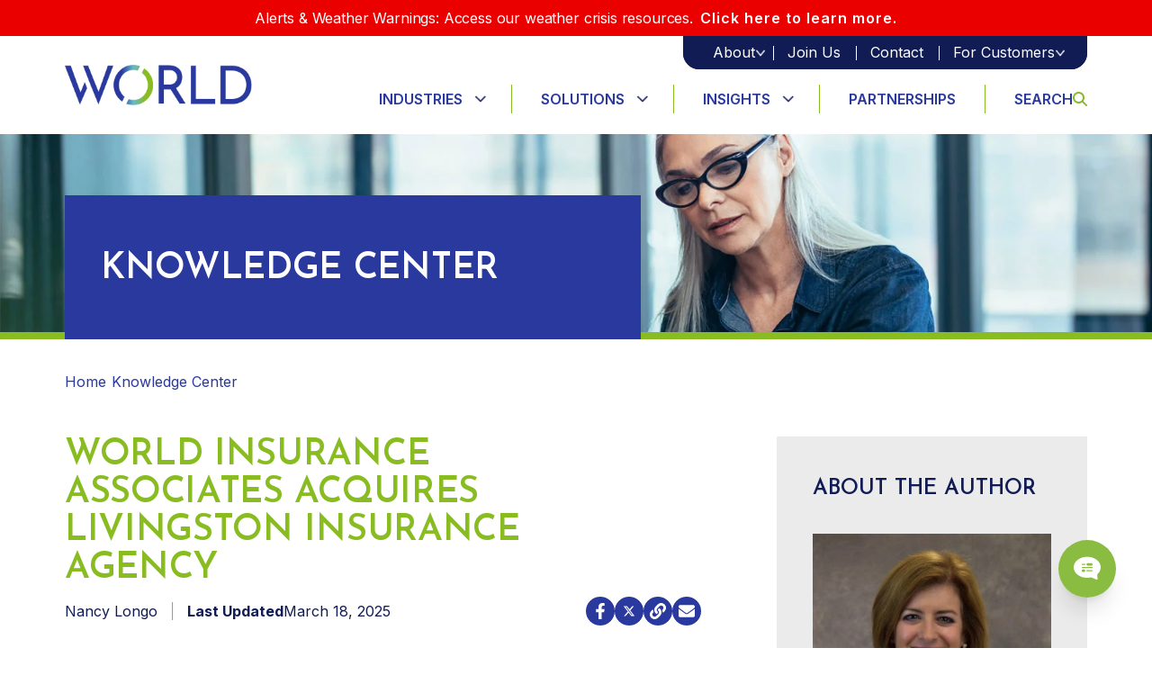

--- FILE ---
content_type: text/html; charset=UTF-8
request_url: https://www.worldinsurance.com/blog/world-insurance-associates-llc-acquires-livingston-insurance-agency
body_size: 19978
content:
<!doctype html><html lang="en-us"><head>
    <meta charset="utf-8">

    
    <title>World Insurance Associates Acquires Livingston Insurance Agency </title>
       
    
    

    <link rel="shortcut icon" href="https://www.worldinsurance.com/hubfs/world_favicon_1_02_01_mCS_icon.ico">
    <meta name="description" content="World Insurance Associates LLC announced that it acquired Livingston Insurance Agency on December 31, 2021.">
    
    
    
    
    
    <link rel="stylesheet" href="https://cdnjs.cloudflare.com/ajax/libs/font-awesome/4.7.0/css/font-awesome.min.css">
    <link rel="stylesheet" href="https://cdn.jsdelivr.net/gh/fancyapps/fancybox@3.5.7/dist/jquery.fancybox.min.css">
    <link rel="stylesheet" href="https://www.worldinsurance.com/hubfs/worldinsurance_2025/Slick%20Slider/slick.css">
    

    <script src="https://cdnjs.cloudflare.com/ajax/libs/jquery/3.7.1/jquery.min.js" integrity="sha512-v2CJ7UaYy4JwqLDIrZUI/4hqeoQieOmAZNXBeQyjo21dadnwR+8ZaIJVT8EE2iyI61OV8e6M8PP2/4hpQINQ/g==" crossorigin="anonymous" referrerpolicy="no-referrer"></script>

    <!-- Termly custom blocking map added before Termly script -->
    <!--    <script data-termly-config>
      window.TERMLY_CUSTOM_BLOCKING_MAP = {
        "assets.sitescdn.net": "essential",
        "pagescdn.com": "essential",
        "js.hsforms.net": "essential",
        "js.hscollectedforms.net": "essential",
        "gstatic.com": "essential",
        "ajax.googleapis.com": "essential",
        "google.com": "essential"
      }
    </script>-->

    
    <!--    <script type="text/javascript" src="https://app.termly.io/embed.min.js" data-auto-block="on" data-website-uuid="7497d600-1ee0-4823-9763-5ef6eaa88436"></script> -->
    
    
    <meta name="viewport" content="width=device-width, initial-scale=1">

    
    <meta property="og:description" content="World Insurance Associates LLC announced that it acquired Livingston Insurance Agency on December 31, 2021.">
    <meta property="og:title" content="World Insurance Associates Acquires Livingston Insurance Agency">
    <meta name="twitter:description" content="World Insurance Associates LLC announced that it acquired Livingston Insurance Agency on December 31, 2021.">
    <meta name="twitter:title" content="World Insurance Associates Acquires Livingston Insurance Agency">

    

    

    <style>
a.cta_button{-moz-box-sizing:content-box !important;-webkit-box-sizing:content-box !important;box-sizing:content-box !important;vertical-align:middle}.hs-breadcrumb-menu{list-style-type:none;margin:0px 0px 0px 0px;padding:0px 0px 0px 0px}.hs-breadcrumb-menu-item{float:left;padding:10px 0px 10px 10px}.hs-breadcrumb-menu-divider:before{content:'›';padding-left:10px}.hs-featured-image-link{border:0}.hs-featured-image{float:right;margin:0 0 20px 20px;max-width:50%}@media (max-width: 568px){.hs-featured-image{float:none;margin:0;width:100%;max-width:100%}}.hs-screen-reader-text{clip:rect(1px, 1px, 1px, 1px);height:1px;overflow:hidden;position:absolute !important;width:1px}
</style>

<link rel="stylesheet" href="https://www.worldinsurance.com/hubfs/hub_generated/template_assets/1/185135494950/1767642957348/template_main.min.css">
<link rel="stylesheet" href="https://www.worldinsurance.com/hubfs/hub_generated/template_assets/1/185135803247/1767642960466/template_blog.min.css">
<link rel="stylesheet" href="https://www.worldinsurance.com/hubfs/hub_generated/template_assets/1/185137078705/1767642958961/template_theme-overrides.min.css">
<link rel="stylesheet" href="https://www.worldinsurance.com/hubfs/hub_generated/module_assets/1/186344083583/1767345254093/module_Header_Section_New.css">
<link rel="stylesheet" href="https://www.worldinsurance.com/hubfs/hub_generated/module_assets/1/185709399428/1749477502060/module_Hero_Banner_-_Inner_Page.min.css">
<link rel="stylesheet" href="https://www.worldinsurance.com/hubfs/hub_generated/module_assets/1/190318986879/1749736141136/module_Lets_Chat_Knowledge_Center.min.css">
<link rel="stylesheet" href="https://www.worldinsurance.com/hubfs/hub_generated/module_assets/1/185135803277/1749061288474/module_Footer_Section.min.css">
<style>
  @font-face {
    font-family: "Inter";
    font-weight: 400;
    font-style: normal;
    font-display: swap;
    src: url("/_hcms/googlefonts/Inter/regular.woff2") format("woff2"), url("/_hcms/googlefonts/Inter/regular.woff") format("woff");
  }
  @font-face {
    font-family: "Inter";
    font-weight: 700;
    font-style: normal;
    font-display: swap;
    src: url("/_hcms/googlefonts/Inter/700.woff2") format("woff2"), url("/_hcms/googlefonts/Inter/700.woff") format("woff");
  }
  @font-face {
    font-family: "Inter";
    font-weight: 700;
    font-style: normal;
    font-display: swap;
    src: url("/_hcms/googlefonts/Inter/700.woff2") format("woff2"), url("/_hcms/googlefonts/Inter/700.woff") format("woff");
  }
  @font-face {
    font-family: "Josefin Sans";
    font-weight: 600;
    font-style: normal;
    font-display: swap;
    src: url("/_hcms/googlefonts/Josefin_Sans/600.woff2") format("woff2"), url("/_hcms/googlefonts/Josefin_Sans/600.woff") format("woff");
  }
  @font-face {
    font-family: "Josefin Sans";
    font-weight: 400;
    font-style: normal;
    font-display: swap;
    src: url("/_hcms/googlefonts/Josefin_Sans/regular.woff2") format("woff2"), url("/_hcms/googlefonts/Josefin_Sans/regular.woff") format("woff");
  }
  @font-face {
    font-family: "Josefin Sans";
    font-weight: 700;
    font-style: normal;
    font-display: swap;
    src: url("/_hcms/googlefonts/Josefin_Sans/700.woff2") format("woff2"), url("/_hcms/googlefonts/Josefin_Sans/700.woff") format("woff");
  }
</style>

    <script type="application/ld+json">
{
  "mainEntityOfPage" : {
    "@type" : "WebPage",
    "@id" : "https://www.worldinsurance.com/blog/world-insurance-associates-llc-acquires-livingston-insurance-agency"
  },
  "author" : {
    "name" : "Nancy Longo",
    "url" : "https://www.worldinsurance.com/blog/author/nancy-longo",
    "@type" : "Person"
  },
  "headline" : "World Insurance Associates Acquires Livingston Insurance Agency",
  "datePublished" : "2022-01-04T21:47:07.000Z",
  "dateModified" : "2025-03-18T21:29:26.307Z",
  "publisher" : {
    "name" : "World Insurance Associates LLC",
    "logo" : {
      "url" : "https://f.hubspotusercontent00.net/hubfs/431858/World_Logo_Pos_RGB.png",
      "@type" : "ImageObject"
    },
    "@type" : "Organization"
  },
  "@context" : "https://schema.org",
  "@type" : "BlogPosting",
  "image" : [ "https://marvel-b1-cdn.bc0a.com/f00000000247735/fs.hubspotusercontent00.net/hubfs/431858/Copy%20of%20PLA.png" ]
}
</script>



    
<!--  Added by GoogleTagManager integration -->
<script>
var _hsp = window._hsp = window._hsp || [];
window.dataLayer = window.dataLayer || [];
function gtag(){dataLayer.push(arguments);}

var useGoogleConsentModeV2 = true;
var waitForUpdateMillis = 1000;



var hsLoadGtm = function loadGtm() {
    if(window._hsGtmLoadOnce) {
      return;
    }

    if (useGoogleConsentModeV2) {

      gtag('set','developer_id.dZTQ1Zm',true);

      gtag('consent', 'default', {
      'ad_storage': 'denied',
      'analytics_storage': 'denied',
      'ad_user_data': 'denied',
      'ad_personalization': 'denied',
      'wait_for_update': waitForUpdateMillis
      });

      _hsp.push(['useGoogleConsentModeV2'])
    }

    (function(w,d,s,l,i){w[l]=w[l]||[];w[l].push({'gtm.start':
    new Date().getTime(),event:'gtm.js'});var f=d.getElementsByTagName(s)[0],
    j=d.createElement(s),dl=l!='dataLayer'?'&l='+l:'';j.async=true;j.src=
    'https://www.googletagmanager.com/gtm.js?id='+i+dl;f.parentNode.insertBefore(j,f);
    })(window,document,'script','dataLayer','GTM-TPJD5B7');

    window._hsGtmLoadOnce = true;
};

_hsp.push(['addPrivacyConsentListener', function(consent){
  if(consent.allowed || (consent.categories && consent.categories.analytics)){
    hsLoadGtm();
  }
}]);

</script>

<!-- /Added by GoogleTagManager integration -->


<!-- 12/14/23 CrazyEgg Script START -->
<script type="text/javascript" src="//script.crazyegg.com/pages/scripts/0084/9097.js" async></script>
<!-- CrazyEgg Script END -->

<style>
.hs-breadcrumb-menu { position: relative; z-index: 99; }
</style>

<script type="text/javascript">
/* <![CDATA[ */
var google_conversion_id = 951201090;
var google_custom_params = window.google_tag_params;
var google_remarketing_only = true;
/* ]]> */
</script>
<script type="text/javascript" src="//www.googleadservices.com/pagead/conversion.js">
</script>

<script src="//cdn2.hubspot.net/hub/685080/hub_generated/style_manager/1442822135454/custom/page/Sodium_JS/wow.min.min.js"></script>
<script>
//new WOW().init();
</script>

<!-- Google Tag Manager -->
<script>(function(w,d,s,l,i){w[l]=w[l]||[];w[l].push({'gtm.start':
new Date().getTime(),event:'gtm.js'});var f=d.getElementsByTagName(s)[0],
j=d.createElement(s),dl=l!='dataLayer'?'&l='+l:'';j.async=true;j.src=
'https://www.googletagmanager.com/gtm.js?id='+i+dl;f.parentNode.insertBefore(j,f);
})(window,document,'script','dataLayer','GTM-TPJD5B7');</script>
<!-- End Google Tag Manager -->
<!-- Start of HubSpot Embed Code -->
<script type="text/javascript" id="hs-script-loader" async defer src="//js.hs-scripts.com/431858.js"></script>
<!-- End of HubSpot Embed Code -->
<meta name="facebook-domain-verification" content="pcdb4d5izol4pliyyufgmj4ft61pp6">
<!-- 7/12/21 Header End Corey -->

<link rel="amphtml" href="https://www.worldinsurance.com/blog/world-insurance-associates-llc-acquires-livingston-insurance-agency?hs_amp=true">

<meta property="og:image" content="https://marvel-b1-cdn.bc0a.com/f00000000247735/fs.hubspotusercontent00.net/hubfs/431858/Copy%20of%20PLA.png">
<meta property="og:image:width" content="1200">
<meta property="og:image:height" content="628">

<meta name="twitter:image" content="https://marvel-b1-cdn.bc0a.com/f00000000247735/fs.hubspotusercontent00.net/hubfs/431858/Copy%20of%20PLA.png">


<meta property="og:url" content="https://www.worldinsurance.com/blog/world-insurance-associates-llc-acquires-livingston-insurance-agency">
<meta name="twitter:card" content="summary_large_image">

<link rel="canonical" href="https://www.worldinsurance.com/blog/world-insurance-associates-llc-acquires-livingston-insurance-agency">

<meta property="og:type" content="article">
<link rel="alternate" type="application/rss+xml" href="https://www.worldinsurance.com/blog/rss.xml">
<meta name="twitter:domain" content="www.worldinsurance.com">
<meta name="twitter:site" content="@WorldInsur">
<script src="//platform.linkedin.com/in.js" type="text/javascript">
    lang: en_US
</script>

<meta http-equiv="content-language" content="en-us">






    <meta property="og:image" content="">
    <meta property="og:image:width" content="1200">
    <meta property="og:image:height" content="630">

    <meta name="twitter:card" content="summary_large_image">
    <meta name="twitter:image" content="">

    <script src="https://assets.sitescdn.net/answers-search-bar/v1.0/answerstemplates.compiled.min.js"></script>
    <script>
      function initAnswers() {
        ANSWERS.init({
          apiKey: "cbd36f39801f35a88d4a5269ff6d5198",
          experienceKey: "world-insurance-associates-answers",
          experienceVersion: "PRODUCTION",
          locale: "en",
          businessId: "3415854",
          templateBundle: TemplateBundle.default,
          onReady: function() {
            if (document.querySelector(".search_form")) {
              ANSWERS.addComponent("SearchBar", {
                container: ".search_form",
                name: "search-bar", //Must be unique for every search bar on the same page
                redirectUrl: "/hs-search-results",
                placeholderText: "Search...",
              });
            };
            if (document.querySelector(".search_form_mobile")) {
              ANSWERS.addComponent("SearchBar", {
                container: ".search_form_mobile",
                name: "search-bar-mobile", //Must be unique for every search bar on the same page
                redirectUrl: "/hs-search-results",
                placeholderText: "Search...",
              });
            }
            if (document.querySelector(".search_form_locations")) {
              ANSWERS.addComponent("SearchBar", {
                container: ".search_form_locations",
                name: "search-bar-locations", //Must be unique for every search bar on the same page
                redirectUrl: "/locations",
                placeholderText: "Search...",
              });
            }
          },
        });
      }
    </script>
    <script src="https://assets.sitescdn.net/answers-search-bar/v1.0/answers-modern.min.js" onload="ANSWERS.domReady(initAnswers)" async defer></script>
  <meta name="generator" content="HubSpot"></head>
  <body>
<!--  Added by GoogleTagManager integration -->
<noscript><iframe src="https://www.googletagmanager.com/ns.html?id=GTM-TPJD5B7" height="0" width="0" style="display:none;visibility:hidden"></iframe></noscript>

<!-- /Added by GoogleTagManager integration -->

    <div class="body-wrapper   hs-content-id-63154062672 hs-blog-post hs-content-path-blog-world-insurance-associates-llc-acquires-livin hs-content-name-world-insurance-associates-acquires-livingston-ins hs-blog-name-world-blog hs-blog-id-1484872309">
      
      <div data-global-resource-path="World_insurance_2025/templates/partials/header-new.html"><header class="header">
  <div id="hs_cos_wrapper_module_17399703958946" class="hs_cos_wrapper hs_cos_wrapper_widget hs_cos_wrapper_type_module" style="" data-hs-cos-general-type="widget" data-hs-cos-type="module">


<div data-speed="" id="site-header" ref="siteHeader" class="alert-banner-loaded" :class="[{'dropdown-open': navDropdownOpen}, globalAlertBanner ? 'has-alert-banner' : 'no-alert-banner']">

  
  
  
  <b-alert id="global-alert-banner" ref="globalAlert" @dismissed="globalAlertBannerClosed" show dismissible>
    <template v-slot:dismiss>
      <i class="far fa-times"></i>
    </template>
    
    <span>Alerts &amp; Weather Warnings: Access our weather crisis resources.</span>
    
    
    
    
    
    
    
    <span>
      <a href="https://www.worldinsurance.com/worlds-weather-crisis-resources">Click here to learn more.</a>
    </span>
    
  </b-alert>
  

  <div class="header-wrap">
    <div class="container">
      <div class="header-inner">
        <div class="header-logo">
          
          
          <a href="https://www.worldinsurance.com">
            
            <img src="https://www.worldinsurance.com/hubfs/World%20Logo.png" alt="World Insurance Logo" loading="lazy">
          </a>
        </div>
        <div class="menu_wrap">
          <a class="mobile-search" href="#search" data-uw-rm-brl="PR" data-uw-original-href="#search"> 
            <svg xmlns="http://www.w3.org/2000/svg" width="16" height="16" viewbox="0 0 16 16" fill="none"> <path d="M13.0006 6.49905C13.0006 7.93321 12.535 9.25802 11.7506 10.3329L15.707 14.2917C16.0977 14.6822 16.0977 15.3165 15.707 15.7071C15.3164 16.0976 14.682 16.0976 14.2913 15.7071L10.3349 11.7483C9.25983 12.5357 7.93476 12.9981 6.50032 12.9981C2.90952 12.9981 0 10.0891 0 6.49905C0 2.90895 2.90952 0 6.50032 0C10.0911 0 13.0006 2.90895 13.0006 6.49905ZM6.50032 10.9984C8.98481 10.9984 11.0005 8.98306 11.0005 6.49905C11.0005 4.01504 8.98481 1.99971 6.50032 1.99971C4.01582 1.99971 2.0001 4.01504 2.0001 6.49905C2.0001 8.98306 4.01582 10.9984 6.50032 10.9984Z" fill="#89BC21"></path></svg>
          </a>
          <a href="#" title="toggle-menu" class="menu-toggle">
            <span></span>            
          </a>
          <div class=" header-manu">
            <div class="top">
              <div class="top-wrap">
                <ul>
                  
                  <li class=" select_dropdown_menu has-child">

                    
                    

                    <a class="text" href="javascript:void(0)">
                      <span> About</span>
                      
                      <img src="https://www.worldinsurance.com/hubfs/arrow_forward_ios_24px.png" alt="Menu" loading="lazy">
                      
                    </a>
                    
                    <span id="hs_cos_wrapper_module_17399703958946_" class="hs_cos_wrapper hs_cos_wrapper_widget hs_cos_wrapper_type_simple_menu" style="" data-hs-cos-general-type="widget" data-hs-cos-type="simple_menu"><div id="hs_menu_wrapper_module_17399703958946_" class="hs-menu-wrapper active-branch flyouts hs-menu-flow-horizontal" role="navigation" data-sitemap-name="" data-menu-id="" aria-label="Navigation Menu">
 <ul role="menu">
  <li class="hs-menu-item hs-menu-depth-1" role="none"><a href="https://www.worldinsurance.com/our-story" role="menuitem" target="_self">Our Story</a></li>
  <li class="hs-menu-item hs-menu-depth-1" role="none"><a href="https://www.worldinsurance.com/our-team" role="menuitem" target="_self">Leadership</a></li>
  <li class="hs-menu-item hs-menu-depth-1" role="none"><a href="https://www.worldinsurance.com/locations" role="menuitem" target="_self">Locations</a></li>
  <li class="hs-menu-item hs-menu-depth-1" role="none"><a href="https://www.worldinsurance.com/contact" role="menuitem" target="_self">Contact</a></li>
 </ul>
</div></span>
                    
                  </li>
                  
                  <li class="">

                    
                    

                    <a class="text" href="https://www.worldinsurance.com/careers">
                      <span> Join Us</span>
                      
                    </a>
                    
                  </li>
                  
                  <li class="">

                    
                    

                    <a class="text" href="https://www.worldinsurance.com/contact">
                      <span> Contact</span>
                      
                    </a>
                    
                  </li>
                  
                  <li class=" select_dropdown_menu has-child">

                    
                    

                    <a class="text" href="javascript:void(0)">
                      <span> For Customers</span>
                      
                      <img src="https://www.worldinsurance.com/hubfs/arrow_forward_ios_24px.png" alt="Menu" loading="lazy">
                      
                    </a>
                    
                    <span id="hs_cos_wrapper_module_17399703958946_" class="hs_cos_wrapper hs_cos_wrapper_widget hs_cos_wrapper_type_simple_menu" style="" data-hs-cos-general-type="widget" data-hs-cos-type="simple_menu"><div id="hs_menu_wrapper_module_17399703958946_" class="hs-menu-wrapper active-branch flyouts hs-menu-flow-horizontal" role="navigation" data-sitemap-name="" data-menu-id="" aria-label="Navigation Menu">
 <ul role="menu">
  <li class="hs-menu-item hs-menu-depth-1" role="none"><a href="/claims" role="menuitem" target="_self">Report a Claim</a></li>
  <li class="hs-menu-item hs-menu-depth-1" role="none"><a href="https://www.worldinsurance.com/pay-a-bill" role="menuitem" target="_self">Pay a Bill</a></li>
  <li class="hs-menu-item hs-menu-depth-1" role="none"><a href="https://www.worldinsurance.com/request-certificate" role="menuitem" target="_self">Request a Certificate of Insurance</a></li>
  <li class="hs-menu-item hs-menu-depth-1" role="none"><a href="https://www.worldinsurance.com/policy-changes" role="menuitem" target="_self">Request a Policy Change</a></li>
  <li class="hs-menu-item hs-menu-depth-1" role="none"><a href="https://www.worldinsurance.com/myworld-connect" role="menuitem" target="_self">MyWorld Connect</a></li>
  <li class="hs-menu-item hs-menu-depth-1" role="none"><a href="https://www.worldinsurance.com/crisis-preparedness-resources/" role="menuitem" target="_self">Weather Crisis Resources</a></li>
  <li class="hs-menu-item hs-menu-depth-1" role="none"><a href="https://www.worldinsurance.com/contact" role="menuitem" target="_self">Contact Customer Service</a></li>
 </ul>
</div></span>
                    
                  </li>
                  
                </ul>
              </div>
            </div>
            <ul class="header__menu">
              
              <li class=" has-child  "> <a href="javascript:void(0)"> Industries </a>
                
                <div class="megamenu-wrap">
                  <div class="megamenu first">
                    
                    <div class="title">
                      
                      
                      <a href="https://www.worldinsurance.com/business-insurance-industries"> Industries
                      </a>
                    </div>
                    
                    <div class="partition-wrap">
                      <div class="lists left">
                        <ul>
                          
                          
                          <li>
                            
                            
                            <a href="/product/construction-insurance"> Construction
                            </a>
                          </li>
                          
                          <li>
                            
                            
                            <a href="/product/healthcare-insurance"> Healthcare
                            </a>
                          </li>
                          
                          <li>
                            
                            
                            <a href="/product/manufacturing-insurance"> Manufacturing&nbsp;
                            </a>
                          </li>
                          
                        </ul>
                      </div>
                      <div class="lists right">
                        <ul>
                          
                          
                          <li>
                            
                             
                            <a href="/product/real-estate-insurance"> Real Estate 
                              
                            </a>
                          </li>
                          
                          <li>
                            
                             
                            <a href="/product/transportation-insurance"> Transportation 
                              
                            </a>
                          </li>
                          
                          <li>
                            
                             
                            <a href="https://www.worldinsurance.com/business-insurance-industries"> View All 
                              
                            </a>
                          </li>
                          
                        </ul>
                      </div>
                    </div>
                  </div>  
                </div>
                
                
                
                
                
              </li>
              
              <li class=" has-child  "> <a href="javascript:void(0)"> Solutions </a>
                
                
                <div class="megamenu-wrap">
                  <div class="megamenu second">
                    
                    <div class="title">
                      
                      
                      <a href="/solutions"> Solutions
                      </a>
                    </div>
                    
                    <div class="partition-wrap">
                      <div class="lists left">
                        <ul>
                          
                            
                          <li>
                            
                            
                            <a href="https://www.worldinsurance.com/business-insurance"> Business Insurance
                            </a>
                          </li>
                            
                          <li>
                            
                            
                            <a href="https://www.worldinsurance.com/eb"> Employee Benefits
                            </a>
                          </li>
                            
                          <li>
                            
                            
                            <a href="https://worldadvisors.com/employers" target="_blank" rel="noopener"> Retirement Plan Consulting
                            </a>
                          </li>
                            
                          <li>
                            
                            
                            <a href="https://www.worldinsurance.com/payrollhr"> Payroll &amp; HR Services
                            </a>
                          </li>
                          
                        </ul>
                      </div>
                      <div class="lists right">
                        <ul>
                          
                          
                          <li>
                            
                            
                            <a href="https://www.worldinsurance.com/personal-insurance"> Personal Insurance
                              
                            </a>
                          </li>
                          
                          <li>
                            
                            
                            <a href="https://www.worldinsurance.com/pcg"> Private Client
                              
                            </a>
                          </li>
                          
                          <li>
                            
                            
                            <a href="https://worldadvisors.com/individuals"> Wealth Management
                              
                            </a>
                          </li>
                          
                          <li>
                            
                            
                            <a href="/product/risk-services"> Risk Services
                              
                            </a>
                          </li>
                          
                        </ul>
                      </div>
                    </div>
                  </div>  
                </div>
                
                
                
                
              </li>
              
              <li class=" has-child  "> <a href="javascript:void(0)"> Insights </a>
                
                
                
                <div class="megamenu-wrap single-dropdown">
                  <ul>
                    
                    <li class="knowledge-center">
                      <a href="https://www.worldinsurance.com/blog"> Knowledge Center </a>
                    </li>
                    
                    <li class="news-/-pr">
                      <a href="https://www.worldinsurance.com/blog/topic/announcements"> News / PR </a>
                    </li>
                    
                    <li class="faq">
                      <a href="https://www.worldinsurance.com/faq"> FAQ </a>
                    </li>
                    
                  </ul>
                </div>
                
                
                
              </li>
              
              <li class=" "> <a href="https://www.worldinsurance.com/partnerships"> Partnerships </a>
                
                
                
                
                
              </li>
              
              <li class=" "> <a href="#search"> Search <svg xmlns="http://www.w3.org/2000/svg" width="16" height="16" viewbox="0 0 16 16" fill="none"> <path d="M13.0006 6.49905C13.0006 7.93321 12.535 9.25802 11.7506 10.3329L15.707 14.2917C16.0977 14.6822 16.0977 15.3165 15.707 15.7071C15.3164 16.0976 14.682 16.0976 14.2913 15.7071L10.3349 11.7483C9.25983 12.5357 7.93476 12.9981 6.50032 12.9981C2.90952 12.9981 0 10.0891 0 6.49905C0 2.90895 2.90952 0 6.50032 0C10.0911 0 13.0006 2.90895 13.0006 6.49905ZM6.50032 10.9984C8.98481 10.9984 11.0005 8.98306 11.0005 6.49905C11.0005 4.01504 8.98481 1.99971 6.50032 1.99971C4.01582 1.99971 2.0001 4.01504 2.0001 6.49905C2.0001 8.98306 4.01582 10.9984 6.50032 10.9984Z" fill="#89BC21" /> </svg> </a>
                
                
                
                
                
              </li>
              
              <li class=" has-child   special-class"> <a href="">  About </a>
                
                
                
                
                <div class="megamenu-wrap single-dropdown">
                  <ul>
                    
                    <li class="our-story">
                      <a href="https://www.worldinsurance.com/our-story"> Our Story </a>
                    </li>
                    
                    <li class="leadership">
                      <a href="https://www.worldinsurance.com/our-team"> Leadership </a>
                    </li>
                    
                    <li class="locations">
                      <a href="https://www.worldinsurance.com/locations"> Locations </a>
                    </li>
                    
                    <li class="contact">
                      <a href="https://www.worldinsurance.com/contact"> Contact </a>
                    </li>
                    
                  </ul>
                </div>
                
                
              </li>
              
              <li class="  special-class"> <a href="https://www.worldinsurance.com/careers">  Join Us </a>
                
                
                
                
                
              </li>
              
              <li class="  special-class"> <a href="https://www.worldinsurance.com/contact"> Contact </a>
                
                
                
                
                
              </li>
              
              <li class=" has-child   special-class"> <a href="javascript:void(0)"> For Customers </a>
                
                
                
                
                
                <div class="megamenu-wrap single-dropdown">
                  <ul>
                    
                    <li class="report-a-claim">
                      <a href="/claims"> Report a Claim </a>
                    </li>
                    
                    <li class="pay-a-bill">
                      <a href="https://www.worldinsurance.com/pay-a-bill"> Pay a Bill </a>
                    </li>
                    
                    <li class="request-a-certificate-of-insurance">
                      <a href="https://www.worldinsurance.com/request-certificate"> Request a Certificate of Insurance </a>
                    </li>
                    
                    <li class="request-a-policy-change">
                      <a href="https://www.worldinsurance.com/policy-changes"> Request a Policy Change </a>
                    </li>
                    
                    <li class="myworld-connect">
                      <a href="https://www.worldinsurance.com/myworld-connect"> MyWorld Connect </a>
                    </li>
                    
                    <li class="weather-crisis-resources">
                      <a href="https://www.worldinsurance.com/crisis-preparedness-resources/"> Weather Crisis Resources </a>
                    </li>
                    
                    <li class="contact-customer-service">
                      <a href="https://www.worldinsurance.com/locations"> Contact Customer Service </a>
                    </li>
                    
                  </ul>
                </div>
                
              </li>
              
            </ul>
          </div>
        </div>
      </div>
    </div>
    <div class="megamenu-content"></div>
  </div>
  <div id="search">
    
    <b-nav-item-dropdown class="cta__item cta__item--icon" menu-class="animate slideIn is-search" ref="navbarSearchButton" id="navbar-search-dropdown" html="<i class='far fa-search'></i>" right no-caret @shown="focusHeaderSearchInput" @hide="headerHasOpenDropdown = false" @mouseover.native="hoveringOverNavItem = true" @mouseleave.native="hoveringOverNavItem = false">
      <div class="dropdown-menu__inner">

        
        <div class="hs-search-field">
          <div class="hs-search-field__bar">
            <div class="search_form"></div>
          </div>

          
          <div class="row search-dropdown-row">
            <ul class="hs-search-field__suggestions submenu"></ul>
          </div>
        </div>
      </div>
    </b-nav-item-dropdown>
    <!--     <form data-hs-do-not-collect="true" action="/hs-search-results" id="searchbox">
      <input type="text" class="hs-search-field__input" name="query" autocomplete="off" aria-label="Search" placeholder="Type here">
      <button> <i class="fa fa-search" aria-hidden="true"></i> </button>  
    </form> 
 -->
    <button class="close-btn" id="close-search">
      <img src="https://www.worldinsurance.com/hubfs/PCG-Worldinsurance/image.png" alt="close-search" loading="lazy">
    </button>
  </div></div>
</div></header></div>
      

      

      <main id="main-content" class="body-container-wrapper">
        
<div id="hs_cos_wrapper_module_174765963878957" class="hs_cos_wrapper hs_cos_wrapper_widget hs_cos_wrapper_type_module" style="" data-hs-cos-general-type="widget" data-hs-cos-type="module"><div class="inner-hero-sec " role="img" style="background-position-y:50%;background-position-x:0%;border-bottom: 8px solid #89BC21;background-image:url(https://www.worldinsurance.com/hubfs/worldinsurance_2025/knowladge-center.png);">
  <div class="container">
    <div class="hero-inner">
      <div class="title">
       
        

        
        
          <h1>Knowledge Center</h1>
        
        
      </div>
    </div>
  </div>
</div></div>

<div class="breadcrumb-menu" style="background-color:#fff;">
  <div class="container">
    <ul>
      <li>
        <a href="/">Home</a>
      </li>
      <li>
        <a href="/blog">Knowledge Center</a>
      </li>
    </ul>
  </div>
</div>

<div class="knowledge-ceneter-post">
  <div class="container">
    <div class="contain-wrap">
      <div class="left">
        <div class="top">
          <div class="title">
            <h2>
              <span id="hs_cos_wrapper_name" class="hs_cos_wrapper hs_cos_wrapper_meta_field hs_cos_wrapper_type_text" style="" data-hs-cos-general-type="meta_field" data-hs-cos-type="text">World Insurance Associates Acquires Livingston Insurance Agency</span>
            </h2>
          </div>
          <div class="auther-date-social">
            <div class="auther">
              <div class="name">
                Nancy Longo
              </div>
              <div class="date">
                <p>
                  Last Updated
                </p>
                <span>March 18, 2025</span>
              </div>
            </div>
            <div class="social">
              <div class="social-cta__inner">
                <ul class="social-sharing">
                  <li class="social-sharing__item">
                    <a rel="nofollow noopener noreferrer" href="https://www.facebook.com/sharer/sharer.php?u=https://www.worldinsurance.com/blog/world-insurance-associates-llc-acquires-livingston-insurance-agency" target="_blank">
                      <svg viewbox="0 0 320 512" role="img" aria-label="Facebook F" class="Icon__StyledSvg-fsjurx-0 geuKEC"><path fill="#33475B" d="M279.14 288l14.22-92.66h-88.91v-60.13c0-25.35 12.42-50.06 52.24-50.06h40.42V6.26S260.43 0 225.36 0c-73.22 0-121.08 44.38-121.08 124.72v70.62H22.89V288h81.39v224h100.17V288z"></path></svg>
                    </a>
                  </li>
                  <li class="social-sharing__item">
                    <a rel="nofollow noopener noreferrer" href="https://twitter.com/intent/tweet?url=https%3A%2F%2Fwww.worldinsurance.com%2Fblog%2Fworld-insurance-associates-llc-acquires-livingston-insurance-agency&amp;text=%3Cspan+id%3D%22hs_cos_wrapper_name%22+class%3D%22hs_cos_wrapper+hs_cos_wrapper_meta_field+hs_cos_wrapper_type_text%22+style%3D%22%22+data-hs-cos-general-type%3D%22meta_field%22+data-hs-cos-type%3D%22text%22+%3EWorld+Insurance+Associates+Acquires+Livingston+Insurance+Agency%3C%2Fspan%3E" target="_blank">
                      <svg xmlns="http://www.w3.org/2000/svg" width="512" height="512" fill="none" viewbox="0 0 512 512" id="twitter">
                        <g clip-path="url(#clip0_84_15698)">
                          <rect width="512" height="512" fill="" rx="60"></rect>
                          <path fill="#000" d="M355.904 100H408.832L293.2 232.16L429.232 412H322.72L239.296 302.928L143.84 412H90.8805L214.56 270.64L84.0645 100H193.28L268.688 199.696L355.904 100ZM337.328 380.32H366.656L177.344 130.016H145.872L337.328 380.32Z"></path>
                        </g>
                        <defs>
                          <clippath id="clip0_84_15698">
                            <rect width="512" height="512" fill="#fff"></rect>
                          </clippath>
                        </defs>
                      </svg>
                    </a>
                  </li>
                  <li class="social-sharing__item">
                    <a href="https://www.worldinsurance.com/blog/world-insurance-associates-llc-acquires-livingston-insurance-agency">
                      <svg viewbox="0 0 512 512" role="img" aria-label="Link" class="Icon__StyledSvg-fsjurx-0 geuKEC"><path fill="#33475B" d="M326.612 185.391c59.747 59.809 58.927 155.698.36 214.59-.11.12-.24.25-.36.37l-67.2 67.2c-59.27 59.27-155.699 59.262-214.96 0-59.27-59.26-59.27-155.7 0-214.96l37.106-37.106c9.84-9.84 26.786-3.3 27.294 10.606.648 17.722 3.826 35.527 9.69 52.721 1.986 5.822.567 12.262-3.783 16.612l-13.087 13.087c-28.026 28.026-28.905 73.66-1.155 101.96 28.024 28.579 74.086 28.749 102.325.51l67.2-67.19c28.191-28.191 28.073-73.757 0-101.83-3.701-3.694-7.429-6.564-10.341-8.569a16.037 16.037 0 0 1-6.947-12.606c-.396-10.567 3.348-21.456 11.698-29.806l21.054-21.055c5.521-5.521 14.182-6.199 20.584-1.731a152.482 152.482 0 0 1 20.522 17.197zM467.547 44.449c-59.261-59.262-155.69-59.27-214.96 0l-67.2 67.2c-.12.12-.25.25-.36.37-58.566 58.892-59.387 154.781.36 214.59a152.454 152.454 0 0 0 20.521 17.196c6.402 4.468 15.064 3.789 20.584-1.731l21.054-21.055c8.35-8.35 12.094-19.239 11.698-29.806a16.037 16.037 0 0 0-6.947-12.606c-2.912-2.005-6.64-4.875-10.341-8.569-28.073-28.073-28.191-73.639 0-101.83l67.2-67.19c28.239-28.239 74.3-28.069 102.325.51 27.75 28.3 26.872 73.934-1.155 101.96l-13.087 13.087c-4.35 4.35-5.769 10.79-3.783 16.612 5.864 17.194 9.042 34.999 9.69 52.721.509 13.906 17.454 20.446 27.294 10.606l37.106-37.106c59.271-59.259 59.271-155.699.001-214.959z"></path></svg>
                    </a>
                  </li>
                  <li class="social-sharing__item">
                    <a href="mailto:?Subject=Link%20from%20World%20Insurance%20Associates&amp;body=Check%20out%20this%20link%20from%20World%20Insurance%20Associates%20https://www.worldinsurance.com/blog/world-insurance-associates-llc-acquires-livingston-insurance-agency">
                      <svg viewbox="0 0 512 512" role="img" aria-label="Envelope" class="Icon__StyledSvg-fsjurx-0 geuKEC"><path fill="#33475B" d="M502.3 190.8c3.9-3.1 9.7-.2 9.7 4.7V400c0 26.5-21.5 48-48 48H48c-26.5 0-48-21.5-48-48V195.6c0-5 5.7-7.8 9.7-4.7 22.4 17.4 52.1 39.5 154.1 113.6 21.1 15.4 56.7 47.8 92.2 47.6 35.7.3 72-32.8 92.3-47.6 102-74.1 131.6-96.3 154-113.7zM256 320c23.2.4 56.6-29.2 73.4-41.4 132.7-96.3 142.8-104.7 173.4-128.7 5.8-4.5 9.2-11.5 9.2-18.9v-19c0-26.5-21.5-48-48-48H48C21.5 64 0 85.5 0 112v19c0 7.4 3.4 14.3 9.2 18.9 30.6 23.9 40.7 32.4 173.4 128.7 16.8 12.2 50.2 41.8 73.4 41.4z"></path></svg>
                    </a>
                  </li>
                </ul>
              </div>
            </div>
          </div>
        </div>
        <div class="bottom">
          <span id="hs_cos_wrapper_post_body" class="hs_cos_wrapper hs_cos_wrapper_meta_field hs_cos_wrapper_type_rich_text" style="" data-hs-cos-general-type="meta_field" data-hs-cos-type="rich_text"><p>TINTON FALLS, NJ - World Insurance Associates LLC (“WIA”), a Top 100 Insurance Brokerage, announced today that it acquired Livingston Insurance Agency (“Livingston”) on December 31, 2021. Terms of the transaction were not disclosed.<!--more--></p>
<p>Livingston was founded in 1991. Today, they provide personal insurance--home, auto, umbrella, flood, and boat insurance –to name a few of the many coverages they offer. In addition, they provide business insurance, offering a wide range of coverages to suit their clients’ commercial needs.</p>
<p><img src="https://marvel-b1-cdn.bc0a.com/f00000000247735/fs.hubspotusercontent00.net/hubfs/431858/Copy%20of%20PLA.png" alt="Copy of PLA" width="1200" loading="lazy" style="width: 1200px;" be_marvel="1" onerror="this.onerror=null;this.src='https://fs.hubspotusercontent00.net/hubfs/431858/Copy%20of%20PLA.png'"></p>
<p>“We endeavor to obtain and service all of our client’s insurance needs. We work together as a team to provide the best expert advice possible to ensure quality coverage,” said Robert Peason, Principal and CFO, Livingston Insurance Agency. “As part of World, we will continue to do so,” added Mitchell Bisgeier, Principal and COO, Livingston Insurance Agency.</p>
<p>“I’d like to welcome Livingston to the World family,” says Rich Eknoian, CEO and Co-Founder of WIA. “Livingston has a great team of knowledgeable professionals, and I know they will continue to be successful.”</p>
<p style="vertical-align: baseline;"><span style="font-size: 16px;">Giordano, Halleran &amp; Ciesla provided legal counsel to WIA. Connell Foley provided legal counsel to Livingston and The Manhattan Group advised them on the transaction. No other advisors, diligence firms or legal counsel were disclosed. </span></p>
<p><strong>About World Insurance Associates LLC</strong></p>
<p style="font-size: 16px;">World Insurance Associates LLC (World) is headquartered in Tinton Falls, N.J., and is a full-service insurance organization providing individuals and businesses with top products and services across personal and commercial insurance lines, employee benefits, retirement and financial services and human capital management solutions. Since its founding in 2012, World has completed 140 acquisitions and serves its customers from more than 160 offices in the U.S. World is ranked #2 on Business Insurance’s Fastest Growing Brokers list, #53 on Business Insurance’s 100 Largest Brokers of U.S. Business list, #31 on Insurance Journal’s Top 100 Independent P&amp;C Agencies list, and #38 on Insurance Journal’s Top 50 Personal Lines Agencies list. For more information, please visit <a href="/" rel="noopener">www.worldinsurance.com.</a></p>
<p><strong>Media Contact:</strong></p>
<p style="line-height: 1;">Jean Wiskowski, Chief Marketing Officer</p>
<p style="line-height: 1;">World Insurance Associates LLC</p>
<p style="line-height: 1;">732-380-0900 Ext. 736</p>
<p style="line-height: 1;"><a href="mailto:jeanwiskowski@worldinsurance.com">jeanwiskowski@worldinsurance.com</a></p>
<p><strong>Mergers &amp; Acquisitions Contact:</strong></p>
<p style="line-height: 1;">Bradley Unger, Senior Vice President, Business Development</p>
<p style="line-height: 1;">World Insurance Associates LLC</p>
<p style="line-height: 1;">732-712-2230</p>
<p style="line-height: 1;"><a href="mailto:bradleyunger@worldinsurance.com">bradleyunger@worldinsurance.com</a></p>
<p><span><span style="text-decoration: none;">&nbsp;</span></span></p>
<p>&nbsp;</p>
<p>&nbsp;</p></span>
          
          

          
            
              
            
          
            
              
            
          
            
          
            
          
            
          

          


        </div>
      </div>
      <div class="right">
        <div class="author-sidebar">
          <h3>About the Author</h3>
          
          <a class="author-img" href="https://www.worldinsurance.com/blog/author/nancy-longo">
            <img src="https://www.worldinsurance.com/hubfs/Longo%2c%20N..jpg" alt=" Nancy Longo">
          </a>          
                    
          <div class="author-name ">
            <h3>
              <a class="author-name" href="https://www.worldinsurance.com/blog/author/nancy-longo">Nancy Longo</a>
            </h3>
          </div>
          
          <div class="author-detail">           
            Nancy is responsible for Marketing Communications for World Insurance Associates LLC. She has over 20 years of experience in the insurance industry in a variety of different roles, including group insurance and PEOs.             
          </div>
                    
        </div>
      </div>
    </div>
  </div>
</div>
<div id="hs_cos_wrapper_module_174765934484051" class="hs_cos_wrapper hs_cos_wrapper_widget hs_cos_wrapper_type_module" style="" data-hs-cos-general-type="widget" data-hs-cos-type="module"><div class="chat-sec" role="img" style="border-top-color:rgba(255, 255, 255 , 1.0);;background-image:url(https://www.worldinsurance.com/hubfs/Lets-Chat-Section%20%281%29.jpg);">
  <div class="container">
    <div class="chat-inner bg-light-blue">
      <div class="chat-wrap">
        <div class="title">
          <h2 class="white">We’re ready to help you <br>  protect what matters most</h2>
          
          <div class="cta"> 
            
            <a href="#request-a-consultation-form" id="openConsultationForm"> Let’s Chat</a>
            
          </div>
          
        </div>
      </div>
    </div>

    <div id="popupChat" class="popup__form hubl_form" style="display: none;">
      <div class="popup-content">
        <div class="popup-inner">
          
          <div class="title" id="popup_title">
            
            <span class="popup_title">Partner with us</span>
            
            
            <div class="content">
              <div>
<p>Discuss your options for protecting your reputation and your business.</p>
</div>
<span></span>
            </div>
            
          </div>
          
          
          <div class="form-sec">
            <span id="hs_cos_wrapper_module_174765934484051_" class="hs_cos_wrapper hs_cos_wrapper_widget hs_cos_wrapper_type_form" style="" data-hs-cos-general-type="widget" data-hs-cos-type="form"><h3 id="hs_cos_wrapper_form_495353028_title" class="hs_cos_wrapper form-title" data-hs-cos-general-type="widget_field" data-hs-cos-type="text"></h3>

<div id="hs_form_target_form_495353028"></div>









</span>
          </div>
          

          <button id="closeForm">
            <svg xmlns="http://www.w3.org/2000/svg" width="12" height="12" viewbox="0 0 12 12" fill="none">
              <path d="M12.0002 1.20857L10.7917 0L6.00024 4.79143L1.20882 0L0.000244141 1.20857L4.79167 6L0.000244141 10.7914L1.20882 12L6.00024 7.20857L10.7917 12L12.0002 10.7914L7.20882 6L12.0002 1.20857Z" fill="white" />
            </svg>
          </button>
        </div>
      </div>
    </div>

  </div>
</div>
  <script>
    window.addEventListener('message', (event) => {
      if (
        event.data.type === 'hsFormCallback' &&
        event.data.eventName === 'onFormSubmit' && 
        event.data.id === 'db44c886-b875-44a6-9db6-9fa4b434a34f'
      ) {
        document.querySelector('.hubl_form .popup-inner .title').style.display = 'none';
      }
    });
  </script></div>

      </main>

      
      <div data-global-resource-path="World_insurance_2025/templates/partials/footer.html"><footer class="footer">
  <div id="hs_cos_wrapper_module_17373722501306" class="hs_cos_wrapper hs_cos_wrapper_widget hs_cos_wrapper_type_module" style="" data-hs-cos-general-type="widget" data-hs-cos-type="module"><div class="footer-wrap">
  <div class="container">
    <div class="footer-inner">
      <div class="footer-left">
        <div class="footer-logo">
          
          
          <a href="https://www.worldinsurance.com">
            
            <img src="https://www.worldinsurance.com/hubfs/Employee_Benefits_2023/footer-logo.webp" alt="World Insurance Logo" loading="lazy">
          </a>
        </div>
        <div class="footer-info">
          
          
          <div class="footer-column footer-column-1">
            
            <div class="column">
              
              
              
              
              <a href="https://www.worldinsurance.com/business-insurance-industries" title="menu-title" class="title-link">
                <span class="title-label">Industries</span>
              </a>
              
              
              
              <div class="top_menu">
                <span id="hs_cos_wrapper_module_17373722501306_" class="hs_cos_wrapper hs_cos_wrapper_widget hs_cos_wrapper_type_simple_menu" style="" data-hs-cos-general-type="widget" data-hs-cos-type="simple_menu"><div id="hs_menu_wrapper_module_17373722501306_" class="hs-menu-wrapper active-branch flyouts hs-menu-flow-horizontal" role="navigation" data-sitemap-name="" data-menu-id="" aria-label="Navigation Menu">
 <ul role="menu">
  <li class="hs-menu-item hs-menu-depth-1" role="none"><a href="/product/construction-insurance" role="menuitem" target="_self">Construction</a></li>
  <li class="hs-menu-item hs-menu-depth-1" role="none"><a href="/product/healthcare-insurance" role="menuitem" target="_self">Healthcare</a></li>
  <li class="hs-menu-item hs-menu-depth-1" role="none"><a href="/product/manufacturing-insurance" role="menuitem" target="_self">Manufacturing</a></li>
  <li class="hs-menu-item hs-menu-depth-1" role="none"><a href="/product/private-equity" role="menuitem" target="_self">Private Equity</a></li>
  <li class="hs-menu-item hs-menu-depth-1" role="none"><a href="/product/real-estate-insurance" role="menuitem" target="_self">Real Estate</a></li>
  <li class="hs-menu-item hs-menu-depth-1" role="none"><a href="/product/transportation-insurance" role="menuitem" target="_self">Transportation</a></li>
  <li class="hs-menu-item hs-menu-depth-1" role="none"><a href="https://www.worldinsurance.com/business-insurance-industries" role="menuitem" target="_self">View All</a></li>
 </ul>
</div></span>
              </div>
              
            </div>
            
          </div>
          
          
          
          <div class="footer-column footer-column-2">
            
            <div class="column">
              
              
              
              
              <a href="/solutions" title="menu-title" class="title-link">
                <span class="title-label">Solutions</span>
              </a>
              
              
              
              <div class="top_menu">
                <span id="hs_cos_wrapper_module_17373722501306_" class="hs_cos_wrapper hs_cos_wrapper_widget hs_cos_wrapper_type_simple_menu" style="" data-hs-cos-general-type="widget" data-hs-cos-type="simple_menu"><div id="hs_menu_wrapper_module_17373722501306_" class="hs-menu-wrapper active-branch flyouts hs-menu-flow-horizontal" role="navigation" data-sitemap-name="" data-menu-id="" aria-label="Navigation Menu">
 <ul role="menu">
  <li class="hs-menu-item hs-menu-depth-1" role="none"><a href="https://www.worldinsurance.com/business-insurance" role="menuitem" target="_self">Business Insurance</a></li>
  <li class="hs-menu-item hs-menu-depth-1" role="none"><a href="https://www.worldinsurance.com/eb" role="menuitem" target="_self">Employee Benefits</a></li>
  <li class="hs-menu-item hs-menu-depth-1" role="none"><a href="https://worldadvisors.com/employers" role="menuitem" target="_blank" rel="noopener">Retirement Plan Consulting</a></li>
  <li class="hs-menu-item hs-menu-depth-1" role="none"><a href="https://www.worldinsurance.com/payrollhr" role="menuitem" target="_self">Payroll &amp; HR Services</a></li>
  <li class="hs-menu-item hs-menu-depth-1" role="none"><a href="https://www.worldinsurance.com/personal-insurance" role="menuitem" target="_self">Personal Insurance</a></li>
  <li class="hs-menu-item hs-menu-depth-1" role="none"><a href="https://www.worldinsurance.com/pcg" role="menuitem" target="_self">Private Client</a></li>
  <li class="hs-menu-item hs-menu-depth-1" role="none"><a href="https://worldadvisors.com/individuals" role="menuitem" target="_self">Wealth Management</a></li>
  <li class="hs-menu-item hs-menu-depth-1" role="none"><a href="https://www.worldinsurance.com/product/safety-consulting" role="menuitem" target="_self">Risk Services</a></li>
 </ul>
</div></span>
              </div>
              
            </div>
            
          </div>
          
          
          
          <div class="footer-column footer-column-3">
            
            <div class="column">
              
              
              
              
              <a href="https://www.worldinsurance.com/blog" title="menu-title" class="title-link">
                <span class="title-label">Insights</span>
              </a>
              
              
              
              <div class="top_menu">
                <span id="hs_cos_wrapper_module_17373722501306_" class="hs_cos_wrapper hs_cos_wrapper_widget hs_cos_wrapper_type_simple_menu" style="" data-hs-cos-general-type="widget" data-hs-cos-type="simple_menu"><div id="hs_menu_wrapper_module_17373722501306_" class="hs-menu-wrapper active-branch flyouts hs-menu-flow-horizontal" role="navigation" data-sitemap-name="" data-menu-id="" aria-label="Navigation Menu">
 <ul role="menu">
  <li class="hs-menu-item hs-menu-depth-1" role="none"><a href="https://www.worldinsurance.com/blog" role="menuitem" target="_self">Knowledge Center</a></li>
  <li class="hs-menu-item hs-menu-depth-1" role="none"><a href="/blog/topic/announcements" role="menuitem" target="_self">News / PR</a></li>
  <li class="hs-menu-item hs-menu-depth-1" role="none"><a href="https://www.worldinsurance.com/faq" role="menuitem" target="_self">FAQ</a></li>
 </ul>
</div></span>
              </div>
              
            </div>
            
            <div class="column">
              
              
              
              
              <a href="https://www.worldinsurance.com/partnership-old" title="menu-title" class="title-link">
                <span class="title-label">Partnerships</span>
              </a>
              
              
              
            </div>
            
            <div class="column">
              
              
              
              
              <a href="https://www.worldinsurance.com/our-story" title="menu-title" class="title-link">
                <span class="title-label">About</span>
              </a>
              
              
              
            </div>
            
            <div class="column">
              
              
              
              
              <a href="https://www.worldinsurance.com/locations" title="menu-title" class="title-link">
                <span class="title-label">Locations</span>
              </a>
              
              
              
            </div>
            
            <div class="column">
              
              
              
              
              <a href="https://www.worldinsurance.com/careers" title="menu-title" class="title-link">
                <span class="title-label">Careers</span>
              </a>
              
              
              
            </div>
            
            <div class="column">
              
              
              
              
              <a href="https://www.worldinsurance.com/contact" title="menu-title" class="title-link">
                <span class="title-label">Contact</span>
              </a>
              
              
              
            </div>
            
          </div>
          
          
          
          
        </div>
        <div class="footer-bottom-right">
          
          
          
          
          
          
          
          
          <div class="footer-column footer-column-4">
            
            <div class="column">
              
              
              
              
              <a href="https://www.worldinsurance.com/locations" title="menu-title" class="title-link">
                <span class="title-label">For Customers</span>
              </a>
              
              
              
              <div class="top_menu">
                <span id="hs_cos_wrapper_module_17373722501306_" class="hs_cos_wrapper hs_cos_wrapper_widget hs_cos_wrapper_type_simple_menu" style="" data-hs-cos-general-type="widget" data-hs-cos-type="simple_menu"><div id="hs_menu_wrapper_module_17373722501306_" class="hs-menu-wrapper active-branch flyouts hs-menu-flow-horizontal" role="navigation" data-sitemap-name="" data-menu-id="" aria-label="Navigation Menu">
 <ul role="menu">
  <li class="hs-menu-item hs-menu-depth-1" role="none"><a href="/claims" role="menuitem" target="_self">Report a Claim</a></li>
  <li class="hs-menu-item hs-menu-depth-1" role="none"><a href="https://www.worldinsurance.com/pay-a-bill" role="menuitem" target="_self">Pay a Bill</a></li>
  <li class="hs-menu-item hs-menu-depth-1" role="none"><a href="https://www.worldinsurance.com/request-certificate" role="menuitem" target="_self">Request a Certificate of Insurance</a></li>
  <li class="hs-menu-item hs-menu-depth-1" role="none"><a href="https://www.worldinsurance.com/policy-changes" role="menuitem" target="_self">Request a Policy Change</a></li>
  <li class="hs-menu-item hs-menu-depth-1" role="none"><a href="https://www.worldinsurance.com/myworld-connect" role="menuitem" target="_self">MyWorld Connect</a></li>
  <li class="hs-menu-item hs-menu-depth-1" role="none"><a href="https://www.worldinsurance.com/crisis-preparedness-resources/" role="menuitem" target="_self">Weather Crisis Resources</a></li>
  <li class="hs-menu-item hs-menu-depth-1" role="none"><a href="https://www.worldinsurance.com/contact" role="menuitem" target="_self">Contact Customer Service</a></li>
 </ul>
</div></span>
              </div>
              
            </div>
            
          </div>
          
          
          <div class="news_letter_form">
            
            <div class="footer_form_title">
              <span>
                Subscribe to World’s Newsletter
              </span>
            </div>
            
            <div class="footer_form">
              <span id="hs_cos_wrapper_module_17373722501306_" class="hs_cos_wrapper hs_cos_wrapper_widget hs_cos_wrapper_type_form" style="" data-hs-cos-general-type="widget" data-hs-cos-type="form"><h3 id="hs_cos_wrapper_form_22740896_title" class="hs_cos_wrapper form-title" data-hs-cos-general-type="widget_field" data-hs-cos-type="text"></h3>

<div id="hs_form_target_form_22740896"></div>









</span>
            </div>
          </div>
        </div>
      </div>
      <div class="new-footer-bottom">
        <div class="left__space"></div>
        <div class="footer-right">
          <div class="footer-center">
            <div class="footer-copyright">
              
              <p>
                © 2026 World Insurance Associates LLC
              </p>
              
              <ul>
                
                
                <li>
                  
                  
                  <a href="https://www.worldinsurance.com/privacy-policy" target="_blank" rel="noopener"> Privacy Policy
                  </a>
                </li>
                
                
                
                <li>
                  
                  
                  <a href="https://app.termly.io/notify/ce1886fb-0ec5-44e3-b252-c8f2c742e0d5" target="_blank" rel="noopener"> Do Not Sell My Info
                  </a>
                </li>
                
                
              </ul>
            </div>
            <div class="footer-desc">
              <p>All information and content on this website is subject to applicable statutes and regulations, furnished “as is,” without warranty of any kind, express or implied, including but not limited to implied warranties of merchantability, fitness for a particular purpose, or noninfringement. See additional terms &amp; conditions at links below.</p>
            </div>
          </div>
          <div class="footer-bottom accordion">
            
            <div class="accordion-item">
              <div class="question">
                <span>Learn more about our Accessibility and Terms</span>
              </div>
              <div class="content">
                <p>Our website worldinsurance.com is for general information and reference only to provide you with background on World Insurance services, capabilities, and products. World Insurance endeavors to keep the information up to date and correct, but we make no representations or warranties of any kind, express or implied, about the completeness, accuracy, reliability, suitability or availability with respect to the website or the information, products, services, or related graphics contained on the website for any purpose. Any reliance you place on such information is therefore strictly at your own risk.</p>
<p>Use of this website does not constitute a contract or binder for the purchase of insurance or any other product or service. World Insurance will not be liable for any loss or damage including without limitation, indirect or consequential loss or damage, or any loss or damage whatsoever arising from loss of data or profits arising out of, or in connection with, the use of this website.</p>
<p>At certain locations within this website, you are able to link to other third-party websites which are not under the control of World Insurance. We have no control over the nature, content, privacy, and availability of those sites. The inclusion of any links does not necessarily imply a recommendation or endorsement of those third-party websites and you should independently review their terms and conditions, along with privacy standards</p>
<p>World Insurance takes no responsibility for, and will not be liable for, the website being temporarily unavailable due to technical issues beyond our control.</p>
<p>Contact WIA with your Accessibility Questions. If you have questions or comments about the accessibility of this website, please contact us for assistance via email at accessibility@worldinsurance.com or during office hours: Monday - Friday 9 a.m. to 5 p.m. Eastern.</p>
              </div>
            </div>
            
            <div class="accordion-item">
              <div class="question">
                <span>Legal</span>
              </div>
              <div class="content">
                <p>Trademarks &amp; Copyright</p>
<p><img src="https://9343670.fs1.hubspotusercontent-na1.net/hubfs/9343670/Worldpayrollhr_2025/logo.svg" alt="logo" class="footer__logo-legal"> , World Insurance and its affiliated trade and service marks are solely owned by World Insurance both as registered and in common law. The contents of this website on the internet are protected by applicable copyright laws. No permission is granted to copy, distribute, modify, post or frame any text, graphics, video, audio, software code, user interface design or logos.</p>
<p>Commissions &amp; Fees</p>
<p>World Insurance, as your licensed insurance broker, will confer with or advise you on the terms or conditions of insurance contracts, negotiate with insurance carriers and insurance providers on your behalf, and to obtain insurance coverages as requested. Our compensation for placement of insurance coverage, unless otherwise specifically negotiated and agreed to with our client, is customarily based on commission calculated as a percentage of the premium collected by the insurer and is paid to us by the insurer. We may also receive from insurers and insurance intermediaries (which may include World Insurance affiliated companies) additional compensation (monetary and non-monetary) based in whole or in part on the insurance contract we sell, which is contingent on volume of business and/or profitability of insurance contracts we supply to them and/or other factors pursuant to agreements we may have with them relating to all or part of the business we place with those insurers or through those intermediaries. Some of these agreements with insurers and/or intermediaries include financial incentives for World Insurance to grow its business or otherwise strengthen the distribution relationship with the insurer or intermediary. Such agreements may be in effect with one or more of the insurers with whom your insurance is placed, or with the insurance intermediary we use to place your insurance. You may obtain information about the nature and source of such compensation expected to be received by us, and, if applicable, compensation expected to be received on any alternative quotes pertinent to your placement upon your request.</p>
<p><a href="https://transparency-in-coverage.uhc.com/" target="_blank" style="color: #54c8e8;" data-uw-rm-brl="PR" data-uw-original-href="https://transparency-in-coverage.uhc.com/" aria-label="Transparency In Coverage - open in a new tab" data-uw-rm-ext-link="" rel="noopener" uw-rm-external-link-id="https://transparency-in-coverage.uhc.com/$transparencyincoverage">Transparency In Coverage</a></p>
              </div>
            </div>
            
          </div> 
        </div>
        <div class="social-media">
          <ul>
            
            
            <li>
              
              
              <a title="worldinsurance_social_media" href="https://www.facebook.com/worldinsur/" target="_blank" rel="noopener"> 

                
                <img src="https://www.worldinsurance.com/hubfs/worldinsurance_2025/Fb.png" alt="facebook" loading="lazy">
              </a>
            </li>
            
            
            
            <li>
              
              
              <a title="worldinsurance_social_media" href="https://twitter.com/worldinsur" target="_blank" rel="noopener"> 

                
                <img src="https://www.worldinsurance.com/hubfs/worldinsurance_2025/X.png" alt="X" loading="lazy">
              </a>
            </li>
            
            
            
            <li>
              
              
              <a title="worldinsurance_social_media" href="https://www.linkedin.com/company/world-insurance-associates-llc" target="_blank" rel="noopener"> 

                
                <img src="https://www.worldinsurance.com/hubfs/worldinsurance_2025/Li.png" alt="linkedin" loading="lazy">
              </a>
            </li>
            
            
            
            <li>
              
              
              <a title="worldinsurance_social_media" href="https://www.instagram.com/worldinsuranceassociates/" target="_blank" rel="noopener"> 

                
                <img src="https://www.worldinsurance.com/hubfs/worldinsurance_2025/Ig.png" alt="instagram" loading="lazy">
              </a>
            </li>
            
            
          </ul>
        </div>
      </div>
    </div>
  </div>
</div></div>
</footer></div>
      
    </div>

    
    
    
<!-- HubSpot performance collection script -->
<script defer src="/hs/hsstatic/content-cwv-embed/static-1.1293/embed.js"></script>
<script src="https://www.worldinsurance.com/hubfs/hub_generated/template_assets/1/185137078790/1767642957942/template_main.min.js"></script>
<script src="https://cdnjs.cloudflare.com/ajax/libs/waypoints/4.0.1/jquery.waypoints.min.js"></script>
<script src="https://www.worldinsurance.com/hubfs/world_2025/jquery.countup.js"></script>
<script src="https://cdn.jsdelivr.net/gh/fancyapps/fancybox@3.5.7/dist/jquery.fancybox.min.js"></script>
<script src="https://www.worldinsurance.com/hubfs/worldinsurance_2025/Slick%20Slider/slick.min.js"></script>
<script>
var hsVars = hsVars || {}; hsVars['language'] = 'en-us';
</script>

<script src="/hs/hsstatic/cos-i18n/static-1.53/bundles/project.js"></script>
<script src="https://www.worldinsurance.com/hubfs/hub_generated/module_assets/1/186344083583/1767345254093/module_Header_Section_New.min.js"></script>
<script src="https://www.worldinsurance.com/hubfs/hub_generated/module_assets/1/190318986879/1749736141136/module_Lets_Chat_Knowledge_Center.min.js"></script>

    <!--[if lte IE 8]>
    <script charset="utf-8" src="https://js.hsforms.net/forms/v2-legacy.js"></script>
    <![endif]-->

<script data-hs-allowed="true" src="/_hcms/forms/v2.js"></script>

    <script data-hs-allowed="true">
        var options = {
            portalId: '431858',
            formId: 'db44c886-b875-44a6-9db6-9fa4b434a34f',
            formInstanceId: '6994',
            
            pageId: '63154062672',
            
            region: 'na1',
            
            
            
            
            pageName: "World Insurance Associates Acquires Livingston Insurance Agency",
            
            
            
            inlineMessage: "<div><span>Thank you for your request.<\/span><\/div>\n<div><span>&nbsp;<\/span><\/div>\n<div><span>A client advisor will reach out to you within the next 24 hours.<\/span><\/div>",
            
            
            rawInlineMessage: "<div><span>Thank you for your request.<\/span><\/div>\n<div><span>&nbsp;<\/span><\/div>\n<div><span>A client advisor will reach out to you within the next 24 hours.<\/span><\/div>",
            
            
            hsFormKey: "5c317d40829fb6ba5c1650fdf007fc52",
            
            
            css: '',
            target: '#hs_form_target_form_495353028',
            
            
            
            
            
            
            
            contentType: "blog-post",
            
            
            
            formsBaseUrl: '/_hcms/forms/',
            
            
            
            formData: {
                cssClass: 'hs-form stacked hs-custom-form'
            }
        };

        options.getExtraMetaDataBeforeSubmit = function() {
            var metadata = {};
            

            if (hbspt.targetedContentMetadata) {
                var count = hbspt.targetedContentMetadata.length;
                var targetedContentData = [];
                for (var i = 0; i < count; i++) {
                    var tc = hbspt.targetedContentMetadata[i];
                     if ( tc.length !== 3) {
                        continue;
                     }
                     targetedContentData.push({
                        definitionId: tc[0],
                        criterionId: tc[1],
                        smartTypeId: tc[2]
                     });
                }
                metadata["targetedContentMetadata"] = JSON.stringify(targetedContentData);
            }

            return metadata;
        };

        hbspt.forms.create(options);
    </script>

<script src="https://www.worldinsurance.com/hubfs/hub_generated/module_assets/1/185135803277/1749061288474/module_Footer_Section.min.js"></script>

    <script data-hs-allowed="true">
        var options = {
            portalId: '431858',
            formId: '1d2e1e20-e1e4-4978-8c69-3bc54337af15',
            formInstanceId: '1437',
            
            pageId: '63154062672',
            
            region: 'na1',
            
            
            
            
            pageName: "World Insurance Associates Acquires Livingston Insurance Agency",
            
            
            
            inlineMessage: "<p>Thank you for your request.<\/p>",
            
            
            rawInlineMessage: "<p>Thank you for your request.<\/p>",
            
            
            hsFormKey: "fa51a69067217bd1664299d56d32541f",
            
            
            css: '',
            target: '#hs_form_target_form_22740896',
            
            
            
            
            
            
            
            contentType: "blog-post",
            
            
            
            formsBaseUrl: '/_hcms/forms/',
            
            
            
            formData: {
                cssClass: 'hs-form stacked hs-custom-form'
            }
        };

        options.getExtraMetaDataBeforeSubmit = function() {
            var metadata = {};
            

            if (hbspt.targetedContentMetadata) {
                var count = hbspt.targetedContentMetadata.length;
                var targetedContentData = [];
                for (var i = 0; i < count; i++) {
                    var tc = hbspt.targetedContentMetadata[i];
                     if ( tc.length !== 3) {
                        continue;
                     }
                     targetedContentData.push({
                        definitionId: tc[0],
                        criterionId: tc[1],
                        smartTypeId: tc[2]
                     });
                }
                metadata["targetedContentMetadata"] = JSON.stringify(targetedContentData);
            }

            return metadata;
        };

        hbspt.forms.create(options);
    </script>



<!-- Start of HubSpot Analytics Code -->
<script type="text/javascript">
var _hsq = _hsq || [];
_hsq.push(["setContentType", "blog-post"]);
_hsq.push(["setCanonicalUrl", "https:\/\/www.worldinsurance.com\/blog\/world-insurance-associates-llc-acquires-livingston-insurance-agency"]);
_hsq.push(["setPageId", "63154062672"]);
_hsq.push(["setContentMetadata", {
    "contentPageId": 63154062672,
    "legacyPageId": "63154062672",
    "contentFolderId": null,
    "contentGroupId": 1484872309,
    "abTestId": null,
    "languageVariantId": 63154062672,
    "languageCode": "en-us",
    
    
}]);
</script>

<script type="text/javascript" id="hs-script-loader" async defer src="/hs/scriptloader/431858.js?businessUnitId=0"></script>
<!-- End of HubSpot Analytics Code -->


<script type="text/javascript">
var hsVars = {
    render_id: "442be7d3-8a9f-415c-8dd6-2ba13bfa2277",
    ticks: 1767771531674,
    page_id: 63154062672,
    
    content_group_id: 1484872309,
    portal_id: 431858,
    app_hs_base_url: "https://app.hubspot.com",
    cp_hs_base_url: "https://cp.hubspot.com",
    language: "en-us",
    analytics_page_type: "blog-post",
    scp_content_type: "",
    
    analytics_page_id: "63154062672",
    category_id: 3,
    folder_id: 0,
    is_hubspot_user: false
}
</script>


<script defer src="/hs/hsstatic/HubspotToolsMenu/static-1.432/js/index.js"></script>

<!-- 7/12/21 Corey Footer start -->

<!-- Google Tag Manager (noscript) -->
<noscript><iframe src="https://www.googletagmanager.com/ns.html?id=GTM-TPJD5B7" height="0" width="0" style="display:none;visibility:hidden"></iframe></noscript>
<!-- End Google Tag Manager (noscript) -->

<script src="https://www.worldinsurance.com/hubfs/hub_generated/template_assets/1/29374645714/1744414319949/template_main.min.js"></script>

<!-- Start IM scripts--> 
<script>
var j = jQuery.noConflict();

//Header
j('meta[name="viewport"]').attr('content', 'width=device-width, initial-scale=1, maximum-scale=5');
 
//Landmarks
 
//Roles
j('li.hs-menu-item').removeAttr('role'); //remove menu role from top-nav
j('.hs-menu-item > a').removeAttr('role'); //remove menuitem from top-nav
j('.hs-menu-children-wrapper > li').removeAttr('role'); //sub-menu
 
//Aria-Labels
j('.hs-item-has-children > a').hover(function() {
    j(this).attr('aria-expanded', 'true');
}, function() {
    j(this).attr('aria-expanded', 'false');
});
j('.hs-item-has-children > ul').hover(function() {
    j('.hs-item-has-children > a').attr('aria-expanded', 'true');
}, function() {
    j('.hs-item-has-children > a').attr('aria-expanded', 'false');
});
//Breadcrumb Label
setTimeout(function() {
j('.hs-breadcrumb-menu-wrapper').attr('aria-label', 'Breadcrumb');
j('.last-crumb').attr('aria-current', 'Page');  
}, 5000); 
//Mobile Nav
setTimeout(function () {
    j('#page-header > a').removeAttr('role'); //remove role=navigation from hamburger icon
  	j('#page-header > a.menu-trigger').attr('aria-expanded', 'false');
	j('#page-header > a.menu-trigger').click(function() {
    	j('#page-header > a.menu-trigger').attr('aria-expanded', function(index, attr){
        	return attr == 'false' ? 'true' : 'false';
    	})
    	if(j('#page-header > a.menu-trigger').attr('aria-label') == 'Mobile Navigation') {
        	j('#page-header > a.menu-trigger').attr('aria-label', 'Close Mobile Navigation');
    	} else {
        	j('#page-header > a.menu-trigger').attr('aria-label', 'Mobile Navigation');
    	}
	});
}, 5000);
  
//TabIndex
setTimeout(function() {
    j('.widget-span.widget-type-logo.company-logo').removeAttr('tabindex');
	j('.widget-span.widget-type-cell.company-logo').removeAttr('tabindex');
	j('.widget-span.widget-type-cell.home-icons').removeAttr('tabindex');
	j('.hs-menu-item > a').removeAttr('tabindex') //make nav items tabable
	j('.post-cta').attr('tabindex', '0') //tabable read more text
}, 5000);
 
//Recaptcha
setTimeout(function() {
    j('.g-recaptcha-response').attr('aria-hidden', 'true');
    j('.g-recaptcha-response').attr('aria-label', 'Recaptcha Error Response');
}, 5000);
  
//Blog Page
j('.post-item').removeAttr('tabindex');

//WIA-41 Facebook Share Button  
setTimeout(function() {  
  j('#u_0_4 > button').attr('aria-label', 'Share on Facebook');
}, 8000); 
// Newsletter Form in the footer has three different variations
setTimeout(function() {
  	var newsletterInput = j('.footer .actions[data-reactid=".hbspt-forms-1.5.1"] > input');
	newsletterInput.attr('value', 'Get Updates').attr('aria-label', 'Get Updates');
}, 8000);
setTimeout(function() {
  	var newsletterInput1 = j('.footer .actions[data-reactid=".hbspt-forms-0.5.1"] > input');
	newsletterInput1.attr('value', 'Get Updates').attr('aria-label', 'Get Updates');
  	j('.hs_email.hs-email.hs-fieldtype-text.field.hs-form-field > label > span[data-reactid=".hbspt-forms-1.1:$0.0.0"]').text("Enter Email to Subscribe to our Newsletter");

}, 8000);
setTimeout(function() {
  	var newsletterInput2 = j('.footer .actions[data-reactid=".hbspt-forms-2.5.1"] > input');
	newsletterInput2.attr('value', 'Get Updates').attr('aria-label', 'Get Updates');
  	j('.hs_email.hs-email.hs-fieldtype-text.field.hs-form-field > label > span[data-reactid=".hbspt-forms-2.1:$0.0.0"]').text("Enter Email to Subscribe to our Newsletter");
}, 8000);

// WIA-11 Psuedo Solution in the Work
//Does not resolve the role="main" issue, but provides an id to a future button
setTimeout(function() {
  j('div.row-fluid-wrapper.row-depth-1.row-number-1[aria-label="Header and Banner"]').after('<div id="main-content" role="main">');
}, 3000)
  
//WIA-15 & WIA-24 Fix (consolidate links and remove tabindex)
setTimeout(function() {
    j('div.icon-wrapper.circle-border > a').removeAttr('href');
    j('.cell-wrapper.layout-widget-wrapper *').removeAttr('tabindex');
}, 5000)

//WIA-42 WIA-43 Fix
setTimeout(function() {
  	j('div.owl-nav > div.owl-next > button').attr('aria-label', 'Next Testimonial');
	j('div.owl-nav > div.owl-prev > button').attr('aria-label', 'Previous Testimonial');
}, 5000)
  
function hideInactiveTestimonials() {
    jQuery('.owl-item:not(.active)').each(function() {
        jQuery(this).attr('tabindex', '-1');
    })
}

function setCurrentTestimonial() {
    j('.owl-item.active').attr('tabindex', '0');
}

jQuery('div.owl-nav > div.owl-next > button').click(function() {
    setTimeout(function() {
        hideInactiveTestimonials();
        setCurrentTestimonial();
    }, 1000);
})
jQuery('div.owl-nav > div.owl-prev > button').click(function() {
    setTimeout(function() {
        hideInactiveTestimonials();
        setCurrentTestimonial();
    }, 1000);
})

hideInactiveTestimonials();
setCurrentTestimonial();
  
//WIA-89
setTimeout(function() {  
	j('#cta_button_431858_371f963c-cdf7-414b-89d2-b8605403135c').attr('aria-label', 'learn more about covid-19 information and resources');  
}, 5000)
  
//Testing Landmarks
setTimeout(function () {
  j('head').append('<style>a.skip-main {left:-999px;position:absolute;top:auto;width:1px;height:1px;overflow:hidden;z-index:-999;} a.skip-main:focus, a.skip-main:active {color: #fff;background-color:#8b2232;left: auto;top: auto;width: 30%;height: auto;overflow:auto;margin: 10px 35%;padding:5px;border-radius: 15px;border:4px solid yellow;text-align:center;font-size:1.2em;z-index:999;}</style>');
  j('body').prepend('<a id="skiptomain" class="skip-main" href="#main">Skip to Main Content</a>');
  
  var headerContent = j('div[role="banner"]');
  j(headerContent).wrapAll('<header role="banner" />');
  j('div[role="banner"]').removeAttr('role');

  var mainContent = j('div[role="region"]');
  j(mainContent).wrapAll('<main id="main" role="main" />');

  var footerContent = j('div[role="contentinfo"]');
  j(footerContent).wrapAll('<footer role="contentinfo" />');
  j('div[role="contentinfo"]').removeAttr('role');
}, 8000)
  
	// Blog Page Tabindex
  	setTimeout(function() {
      j('.post-item').attr('tabindex', '0');
      j('div.hs-featured-image-wrapper').parent().removeAttr('href');
    }, 3000);
    
    j('.post-item:first').focus(leftToRight);

    function resetTabIndex() {
        j('.post-item').attr('tabindex', '0');
        j('.post-item a.author-list').attr('tabindex', '0');
    }
    function leftToRight() {
        var position = [1, 2, 3, 7, 8, 9, 13, 14, 15, 19, 20, 21, 25, 26, 27, 4, 5, 6, 10, 11, 12, 16, 17, 18, 22, 23, 24, 28, 29, 30];
        var counter = 0;
        j('.post-item').each(function() {
            j(this).attr('tabindex', position[counter++]);
            j(this).find('div.post-header > a').attr('tabindex', position[counter++]);
            j(this).find('a.author-link').attr('tabindex', position[counter++]);
        })
    }

    

    j('.post-item:first').keydown(function(e) {
        if(e.shiftKey && e.keyCode == 9){  
            e.preventDefault();
            j('#hs_menu_wrapper_module_145254460746421 > ul > li:nth-child(9) > a').focus()
            resetTabIndex();
        }
    });

    j('a.author-link:last').keydown(function(e) {
        if(e.keyCode == 9 && !e.shiftKey){  
            e.preventDefault();
            resetTabIndex();
            j('a.all-posts-link').focus()
        }
        else if(e.keyCode == 9 && e.shiftKey) {
            e.preventDefault();
            j('.post-item:last').focus();
        }
    });

    j('a.all-posts-link').keydown(function(e) {
        if(e.shiftKey && e.keyCode == 9){  
            e.preventDefault();
            j('a.author-link:last').focus()
            leftToRight();
        }
    });
  // HTML Parser Corrections
  setTimeout(function() {
      j('body style').each(function() {
        j('head').append('<style>' + j(this).html() + '</style>');
        j(this).remove();
      })
      j('script').removeAttr('type').removeAttr('charset');
      j('style[type]').removeAttr('type');
      j('iframe').removeAttr('frameborder').removeAttr('scrolling').css('overflow', 'hidden');
      j('meta[content="IE=edge,chrome=1"]').remove();
      j('head').prepend('<meta http-equiv="X-UA-Compatible" content="IE=edge">');
      j('.ff-item').removeAttr('id'); 
      j('g').contents().unwrap();
      //j('legend').remove();
      j('img[caption]').removeAttr('caption');
	  j('span[mce-data-marked]').removeAttr('mce-data-marked');
	  j('a[cta_dest_link]').removeAttr('cta_dest_link');
	  j('form label[placeholder]').removeAttr('placeholder');
      j('i.fa-twitter').removeAttr('target');
      j('button[role="button"]').removeAttr('role');
	  j('a[role="link"]').removeAttr('role');
	  j('input[role="button"][type="submit"]').removeAttr('role');
      j('div[aria-label="Header and Banner"]').removeAttr('aria-label');
  }, 8000)
  
  setTimeout(function() {
    j('span[data-hs-cos-type="widget"]').each(function() {
      var spanID = j(this).attr('id');
      var spanClass = j(this).attr('class');
      var spanDataGeneral = j(this).attr('data-hs-cos-general-type');
      var spanDataCos = j(this).attr('data-hs-cos-type')
      j(this).replaceWith($('<div id="'+spanID+'" class="'+spanClass+'" data-hs-cos-general-type="'+spanDataGeneral+'" data-hs-cos-type="'+spanDataCos+'">' + j(this).html() + '</div>'));
    });
  }, 20000);
  
  setTimeout(function() {
    j('span[data-hs-cos-type="rich-text"]').each(function() {
        var spanID = j(this).attr('id');
        var spanClass = j(this).attr('class');
        var spanDataGeneral = j(this).attr('data-hs-cos-general-type');
        var spanDataCos = j(this).attr('data-hs-cos-type')
        j(this).replaceWith($('<div id="'+spanID+'" class="'+spanClass+'" data-hs-cos-general-type="'+spanDataGeneral+'" data-hs-cos-type="'+spanDataCos+'">' + j(this).html() + '</div>'));
     });
   }, 12000);
  
   setTimeout(function() {
    j('span[data-hs-cos-type="rich_text"]').each(function() {
        var spanID = j(this).attr('id');
        var spanClass = j(this).attr('class');
        var spanDataGeneral = j(this).attr('data-hs-cos-general-type');
        var spanDataCos = j(this).attr('data-hs-cos-type')
        j(this).replaceWith($('<div id="'+spanID+'" class="'+spanClass+'" data-hs-cos-general-type="'+spanDataGeneral+'" data-hs-cos-type="'+spanDataCos+'">' + j(this).html() + '</div>'));
      });
	}, 13000);
  
  setTimeout(function() {
    j('span[data-hs-cos-type="custom_widget"]').each(function() {
      var spanID = j(this).attr('id');
      var spanClass = j(this).attr('class');
      var spanDataGeneral = j(this).attr('data-hs-cos-general-type');
      var spanDataCos = j(this).attr('data-hs-cos-type')
      j(this).replaceWith($('<div id="'+spanID+'" class="'+spanClass+'" data-hs-cos-general-type="'+spanDataGeneral+'" data-hs-cos-type="'+spanDataCos+'">' + j(this).html() + '</div>'));
    });
  }, 21000);
  
setTimeout(function() {
    j('footer span.hs_cos_wrapper_type_custom_widget[data-hs-cos-general-type]').each(function() {
        var spanID = j(this).attr('id');
        var spanClass = j(this).attr('class');
        var spanDataGeneral = j(this).attr('data-hs-cos-general-type');
        var spanDataCos = j(this).attr('data-hs-cos-type')
        j(this).replaceWith($('<div id="'+spanID+'" class="'+spanClass+'" data-hs-cos-general-type="'+spanDataGeneral+'" data-hs-cos-type="'+spanDataCos+'">' + j(this).html() + '</div>'));
    });
}, 18000);
  
  // End HTML Parser Section

  if(j('title').text() == "Personal Insurance") {
     
    setTimeout(function(){
      j('.products.content-section').attr('tabindex', '-1');
      j('.products.content-section > h3 > a').eq(1).append(j('.products.content-section > h3 g').parent().text());
      j('.products.content-section > h3 g').parent().remove();
    }, 2000);

    function resetTabIndexPI() {
        j('.products.content-section > h3 > a').attr('tabindex', '0');
    }
    function leftToRightPI() {
        var positionPI = [1, 4, 2, 5, 3, 6];
        var counterPI = 0;
        j('.products.content-section > h3 > a').each(function() {
            j(this).attr('tabindex', positionPI[counterPI++])
        })
    }

    j('.products.content-section > h3 > a').focus(leftToRightPI);

    j('.products.content-section:first').keydown(function(e) {
        if(e.shiftKey && e.keyCode == 9){  
            e.preventDefault();
            j('#hs_menu_wrapper_module_145254460746421 > ul > li:nth-child(9) > a').focus();
            resetTabIndexPI();
        }
    });

    j('.products.content-section > h3 > a:last').keydown(function(e) {
        if(e.keyCode == 9 && !e.shiftKey){  
            e.preventDefault();
            resetTabIndexPI();
            j('.products-specialized a').eq(0).focus();
            leftToRightPI2();
        }
    });

    function resetTabIndexPI2() {
        j('.products-specialized a').attr('tabindex', '0');
    }
    function leftToRightPI2() {
        var positionPI2 = [1, 3, 5, 2, 4];
        var counterPI2 = 0;
        j('.products-specialized a').each(function() {
            j(this).attr('tabindex', positionPI2[counterPI2++])
        })
    }

    j('.products-specialized a:first').focus(leftToRightPI2);

    j('.products-specialized a:first').keydown(function(e) {
        if(e.shiftKey && e.keyCode == 9){  
            e.preventDefault();
            j('.products.content-section > h3 > a:last').focus();
            resetTabIndexPI2();
        }
    });

    j('.products-specialized a').eq(2).keydown(function(e) {
        if(e.keyCode == 9 && !e.shiftKey){  
            e.preventDefault();
            resetTabIndexPI2();
            j('.recent-blog-items:first > a').focus();
        }
    });

    j('.products-specialized a:first').keydown(function(e) {
        if(e.shiftKey && e.keyCode == 9){  
            e.preventDefault();
            j('.products.content-section > h3 > a:last').focus();
            resetTabIndexPI2();
            leftToRightPI();
        }
    });

    j('.recent-blog-items:first > a').keydown(function(e) {
        if(e.keyCode == 9 && e.shiftKey){  
            e.preventDefault();
            j('.products-specialized a').eq(2).focus();
            leftToRightPI2();
        }
    })
}
// Editing Page Templates to distinguish multiple forms on the same page
// JS handles error messaging by placing messages at the top upon failed submission
setTimeout(function() {
    j('.first-form form.hs-form').submit(function(e) {
      e.preventDefault();
      var errors = j('<ul class="errors" role="alert" tabindex="-1" />');
      j('.errors').remove();
      var formhead = j(this).closest('form.hs-form');
      j(formhead).find('label').each(function() {
          var currentlabel = j(this).text();
          var currentinput = j(this).siblings('div.input').children().not('input[type="hidden"]').val();
          var currenterrormessage = j(this).siblings('ul.no-list').find('label').text();
          if (currentinput === "" || currenterrormessage != '') {
              errors.append(`<li>Invalid field - ${currentlabel}</li>`);
          }
      })
      if(j(errors).text() != '') {
          j(formhead).prepend(errors);
          setTimeout(function() {
              j(formhead).find('.errors').focus();
          }, 1000)
      } else {
          console.log("Form submitted");
          j(this).submit();
      }  
    })

    j('.second-form form.hs-form').submit(function(e) {
        e.preventDefault();
        var errors = j('<ul class="errors" role="alert" tabindex="-1" />');
        j('.errors').remove();
        var formhead = j(this).closest('form.hs-form');
        j(formhead).find('label').each(function() {
            var currentlabel = j(this).text();
            var currentinput = j(this).siblings('div.input').children().not('input[type="hidden"]').val();
            var currenterrormessage = j(this).siblings('ul.no-list').find('label').text();
            if (currentinput === "" || currenterrormessage != '') {
                errors.append(`<li>Invalid field - ${currentlabel}</li>`);
            }
        })
        if(j(errors).text() != '') {
            j(formhead).prepend(errors);
            setTimeout(function() {
                j(formhead).find('.errors').focus();
            }, 1000)
        } else {
            console.log("Form submitted");
            j(this).submit();
        }
    })

    j('.third-form form.hs-form').submit(function(e) {
        e.preventDefault();
        var errors = j('<ul class="errors" role="alert" tabindex="-1" />');
        j('.errors').remove();
        var formhead = j(this).closest('form.hs-form');
        j(formhead).find('label').each(function() {
            var currentlabel = j(this).text();
            var currentinput = j(this).siblings('div.input').children().not('input[type="hidden"]').val();
            var currenterrormessage = j(this).siblings('ul.no-list').find('label').text();
            if (currentinput === "" || currenterrormessage != '') {
                errors.append(`<li>Invalid field - ${currentlabel}</li>`);
            }
        })
        if(j(errors).text() != '') {
            j(formhead).prepend(errors);
            setTimeout(function() {
                j(formhead).find('.errors').focus();
            }, 1000)
        } else {
            console.log("Form submitted");
            j(this).submit();
        }
    })
  
      j('div.footer-container-wrapper form.hs-form').submit(function(e) {
        e.preventDefault();
        var errors = j('<ul class="errors" role="alert" tabindex="-1" />');
        j('.errors').remove();
        var formhead = j(this).closest('form.hs-form');
        j(formhead).find('label').each(function() {
            var currentlabel = j(this).text();
            var currentinput = j(this).siblings('div.input').children().not('input[type="hidden"]').val();
            var currenterrormessage = j(this).siblings('ul.no-list').find('label').text();
            if (currentinput === "" || currenterrormessage != '') {
                errors.append(`<li>Invalid field - ${currentlabel}</li>`);
            }
        })
        if(j(errors).text() != '') {
            j(formhead).prepend(errors);
            setTimeout(function() {
                j(formhead).find('.errors').focus();
            }, 1000)
        } else {
            console.log("Form submitted");
            j(this).submit();
        }
    })
}, 10000)
  
// Search
  
jQuery('form[action="/hs-search-results"]').attr('role', 'search');
setTimeout(function() {
    var successfulSearch = jQuery('ul#hsresults').children().length;
    if(successfulSearch === 0) {
        let noResultsMsg = '<div id="no-results" tabindex="-1" class="hs-search__no-results"><p>Sorry. There are no results for that term.</p>' + '<p>Try rewording your query, or browse through our site.</p></div>';
        jQuery('#hsresults').append(noResultsMsg);
    }
}, 500);
jQuery('#hsresults').focus();
</script>

<script>
var j = jQuery.noConflict();
j('.footer__menu-list').attr('aria-label', 'footer-menu');
j('h3.hs_cos_wrapper.form-title').remove();
  
  
var $ = $ || jQuery; /* Assign jQuery shortcut if it is not set. Remove when all codebases no longer use jQuery shortcut. - 6/4/25 CC:S */
</script>


<!-- 7/12/21 Corey Footer end -->

<div id="fb-root"></div>
  <script>(function(d, s, id) {
  var js, fjs = d.getElementsByTagName(s)[0];
  if (d.getElementById(id)) return;
  js = d.createElement(s); js.id = id;
  js.src = "//connect.facebook.net/en_US/sdk.js#xfbml=1&version=v3.0";
  fjs.parentNode.insertBefore(js, fjs);
 }(document, 'script', 'facebook-jssdk'));</script> <script>!function(d,s,id){var js,fjs=d.getElementsByTagName(s)[0];if(!d.getElementById(id)){js=d.createElement(s);js.id=id;js.src="https://platform.twitter.com/widgets.js";fjs.parentNode.insertBefore(js,fjs);}}(document,"script","twitter-wjs");</script>
 


    
    <script src="https://locs-answers-embed.www.worldinsurance.com.pagescdn.com/iframe.js"></script>
    
    
    
    
    
    <!-- Userway.org -->
    <script>(function(d){var s = d.createElement("script");s.setAttribute("data-account", "cVZVbmuHNL");s.setAttribute("src", "https://cdn.userway.org/widget.js");(d.body || d.head).appendChild(s);})(document)</script><noscript>Please ensure Javascript is enabled for purposes of <a href="https://userway.org">website accessibility</a></noscript>
    

    <!-- Yext Chat Bot -->
    <link rel="stylesheet" href="https://assets.sitescdn.net/chat/v0/chat.css">
    <script defer src="https://assets.sitescdn.net/chat/v0/chat.umd.js" onload="initChat()"></script>
    <script>

      var currentYear = new Date().getFullYear();
      var spanElement = document.querySelector('.copyright-year');
      if (spanElement) {
        spanElement.innerHTML = currentYear;
      }

      function initChat() {
        window.ChatApp.mount({
          apiKey: "9ebd6878ab0e9a7c464bddae78f9ca84",
          botId: "world-insurance-chatbot-v2",
          title: "World Chat Bot",
          // footer: "Powered by Yext",
          // messageSuggestions: ["What is Yext Chat?"],
          // openOnLoad: true,
          // showHeartBeatAnimation: true,
          // showUnreadNotification: true,
          // showInitialMessagePopUp: true,
          // ctaLabel: "Ask Our Chat Assistant!",
          // saveToSessionStorage: true,
        });
      }
    </script>
    <style>
      #chat-app {
        display:block;
      }
      #chat-app .yext-chat-panel__container {
        background-color: #fff;
        font-family: "Josefin Sans",sans-serif
          font-size: 14px;
      }
      #chat-app .yext-chat-header__container {
        background: none #89bc40;
        color: #fff;
        padding: 1rem 1.5rem;
      }
      #chat-app .yext-chat-message-bubble__bubble__bot {
        background: none #f3f4f5;
        color: #1d2129;
      }
      #chat-app .yext-chat-message-bubble__bubble__user {
        background: none #89bc40;
        color: #fff;
      }

      #chat-app .yext-chat .disabled\:bg-slate-200:disabled {
        background-color: rgb(226 232 240/var(--tw-bg-opacity));
      }
      #chat-app .yext-chat .disabled\:bg-slate-200 {
        background-color: #89bc40;
      }

      #chat-app .yext-chat .to-blue-700 {
        --tw-gradient-to: #89bc40 var(--tw-gradient-to-position);
      }

      #chat-app .yext-chat .from-blue-600 {
        --tw-gradient-from:#89bc40 var(--tw-gradient-from-position);
      }
      #chat-app  .yext-chat .text-blue-600 {
        --tw-text-opacity: 1;
        color: #89bc40;
      }
      #chat-app .yext-chat .yext-chat-panel__container .yext-chat-panel__messages-scroll-container { margin-left: 0; margin-right: 0; }
      #chat-app .yext-chat .yext-chat-panel__container .yext-chat-panel__messages-scroll-container .yext-chat-panel__messages-container { margin: 0; }
      #chat-app .yext-chat .yext-chat-panel__container .yext-chat-panel__messages-scroll-container .yext-chat-panel__messages-container > div { width: 100%; }
      #chat-app  p { --tw-text-opacity: 1; color: rgb(15 23 42 / var(--tw-text-opacity)); font-size: 13px; }
      #chat-app .yext-chat-message-bubble__bubble__bot { margin: 0; }
      .yext-chat * { margin: 0; }
      #chat-app .yext-chat .from-blue-600 p { color: #fff; }
      #chat-app h1 { text-transform: capitalize; font-family: 'Inter'; }
      #chat-app .yext-chat button {border: unset;}
      #chat-app .yext-chat-pop-up__panel { z-index: 300; }
      #chat-app .yext-chat-pop-up__panel {z-index: 99999;}
    </style>
    <!-- !Yext Chat Bot -->
  
</body></html>

--- FILE ---
content_type: text/html; charset=utf-8
request_url: https://www.google.com/recaptcha/enterprise/anchor?ar=1&k=6LdGZJsoAAAAAIwMJHRwqiAHA6A_6ZP6bTYpbgSX&co=aHR0cHM6Ly93d3cud29ybGRpbnN1cmFuY2UuY29tOjQ0Mw..&hl=en&v=PoyoqOPhxBO7pBk68S4YbpHZ&size=invisible&badge=inline&anchor-ms=20000&execute-ms=30000&cb=vgrquw56h9oc
body_size: 48844
content:
<!DOCTYPE HTML><html dir="ltr" lang="en"><head><meta http-equiv="Content-Type" content="text/html; charset=UTF-8">
<meta http-equiv="X-UA-Compatible" content="IE=edge">
<title>reCAPTCHA</title>
<style type="text/css">
/* cyrillic-ext */
@font-face {
  font-family: 'Roboto';
  font-style: normal;
  font-weight: 400;
  font-stretch: 100%;
  src: url(//fonts.gstatic.com/s/roboto/v48/KFO7CnqEu92Fr1ME7kSn66aGLdTylUAMa3GUBHMdazTgWw.woff2) format('woff2');
  unicode-range: U+0460-052F, U+1C80-1C8A, U+20B4, U+2DE0-2DFF, U+A640-A69F, U+FE2E-FE2F;
}
/* cyrillic */
@font-face {
  font-family: 'Roboto';
  font-style: normal;
  font-weight: 400;
  font-stretch: 100%;
  src: url(//fonts.gstatic.com/s/roboto/v48/KFO7CnqEu92Fr1ME7kSn66aGLdTylUAMa3iUBHMdazTgWw.woff2) format('woff2');
  unicode-range: U+0301, U+0400-045F, U+0490-0491, U+04B0-04B1, U+2116;
}
/* greek-ext */
@font-face {
  font-family: 'Roboto';
  font-style: normal;
  font-weight: 400;
  font-stretch: 100%;
  src: url(//fonts.gstatic.com/s/roboto/v48/KFO7CnqEu92Fr1ME7kSn66aGLdTylUAMa3CUBHMdazTgWw.woff2) format('woff2');
  unicode-range: U+1F00-1FFF;
}
/* greek */
@font-face {
  font-family: 'Roboto';
  font-style: normal;
  font-weight: 400;
  font-stretch: 100%;
  src: url(//fonts.gstatic.com/s/roboto/v48/KFO7CnqEu92Fr1ME7kSn66aGLdTylUAMa3-UBHMdazTgWw.woff2) format('woff2');
  unicode-range: U+0370-0377, U+037A-037F, U+0384-038A, U+038C, U+038E-03A1, U+03A3-03FF;
}
/* math */
@font-face {
  font-family: 'Roboto';
  font-style: normal;
  font-weight: 400;
  font-stretch: 100%;
  src: url(//fonts.gstatic.com/s/roboto/v48/KFO7CnqEu92Fr1ME7kSn66aGLdTylUAMawCUBHMdazTgWw.woff2) format('woff2');
  unicode-range: U+0302-0303, U+0305, U+0307-0308, U+0310, U+0312, U+0315, U+031A, U+0326-0327, U+032C, U+032F-0330, U+0332-0333, U+0338, U+033A, U+0346, U+034D, U+0391-03A1, U+03A3-03A9, U+03B1-03C9, U+03D1, U+03D5-03D6, U+03F0-03F1, U+03F4-03F5, U+2016-2017, U+2034-2038, U+203C, U+2040, U+2043, U+2047, U+2050, U+2057, U+205F, U+2070-2071, U+2074-208E, U+2090-209C, U+20D0-20DC, U+20E1, U+20E5-20EF, U+2100-2112, U+2114-2115, U+2117-2121, U+2123-214F, U+2190, U+2192, U+2194-21AE, U+21B0-21E5, U+21F1-21F2, U+21F4-2211, U+2213-2214, U+2216-22FF, U+2308-230B, U+2310, U+2319, U+231C-2321, U+2336-237A, U+237C, U+2395, U+239B-23B7, U+23D0, U+23DC-23E1, U+2474-2475, U+25AF, U+25B3, U+25B7, U+25BD, U+25C1, U+25CA, U+25CC, U+25FB, U+266D-266F, U+27C0-27FF, U+2900-2AFF, U+2B0E-2B11, U+2B30-2B4C, U+2BFE, U+3030, U+FF5B, U+FF5D, U+1D400-1D7FF, U+1EE00-1EEFF;
}
/* symbols */
@font-face {
  font-family: 'Roboto';
  font-style: normal;
  font-weight: 400;
  font-stretch: 100%;
  src: url(//fonts.gstatic.com/s/roboto/v48/KFO7CnqEu92Fr1ME7kSn66aGLdTylUAMaxKUBHMdazTgWw.woff2) format('woff2');
  unicode-range: U+0001-000C, U+000E-001F, U+007F-009F, U+20DD-20E0, U+20E2-20E4, U+2150-218F, U+2190, U+2192, U+2194-2199, U+21AF, U+21E6-21F0, U+21F3, U+2218-2219, U+2299, U+22C4-22C6, U+2300-243F, U+2440-244A, U+2460-24FF, U+25A0-27BF, U+2800-28FF, U+2921-2922, U+2981, U+29BF, U+29EB, U+2B00-2BFF, U+4DC0-4DFF, U+FFF9-FFFB, U+10140-1018E, U+10190-1019C, U+101A0, U+101D0-101FD, U+102E0-102FB, U+10E60-10E7E, U+1D2C0-1D2D3, U+1D2E0-1D37F, U+1F000-1F0FF, U+1F100-1F1AD, U+1F1E6-1F1FF, U+1F30D-1F30F, U+1F315, U+1F31C, U+1F31E, U+1F320-1F32C, U+1F336, U+1F378, U+1F37D, U+1F382, U+1F393-1F39F, U+1F3A7-1F3A8, U+1F3AC-1F3AF, U+1F3C2, U+1F3C4-1F3C6, U+1F3CA-1F3CE, U+1F3D4-1F3E0, U+1F3ED, U+1F3F1-1F3F3, U+1F3F5-1F3F7, U+1F408, U+1F415, U+1F41F, U+1F426, U+1F43F, U+1F441-1F442, U+1F444, U+1F446-1F449, U+1F44C-1F44E, U+1F453, U+1F46A, U+1F47D, U+1F4A3, U+1F4B0, U+1F4B3, U+1F4B9, U+1F4BB, U+1F4BF, U+1F4C8-1F4CB, U+1F4D6, U+1F4DA, U+1F4DF, U+1F4E3-1F4E6, U+1F4EA-1F4ED, U+1F4F7, U+1F4F9-1F4FB, U+1F4FD-1F4FE, U+1F503, U+1F507-1F50B, U+1F50D, U+1F512-1F513, U+1F53E-1F54A, U+1F54F-1F5FA, U+1F610, U+1F650-1F67F, U+1F687, U+1F68D, U+1F691, U+1F694, U+1F698, U+1F6AD, U+1F6B2, U+1F6B9-1F6BA, U+1F6BC, U+1F6C6-1F6CF, U+1F6D3-1F6D7, U+1F6E0-1F6EA, U+1F6F0-1F6F3, U+1F6F7-1F6FC, U+1F700-1F7FF, U+1F800-1F80B, U+1F810-1F847, U+1F850-1F859, U+1F860-1F887, U+1F890-1F8AD, U+1F8B0-1F8BB, U+1F8C0-1F8C1, U+1F900-1F90B, U+1F93B, U+1F946, U+1F984, U+1F996, U+1F9E9, U+1FA00-1FA6F, U+1FA70-1FA7C, U+1FA80-1FA89, U+1FA8F-1FAC6, U+1FACE-1FADC, U+1FADF-1FAE9, U+1FAF0-1FAF8, U+1FB00-1FBFF;
}
/* vietnamese */
@font-face {
  font-family: 'Roboto';
  font-style: normal;
  font-weight: 400;
  font-stretch: 100%;
  src: url(//fonts.gstatic.com/s/roboto/v48/KFO7CnqEu92Fr1ME7kSn66aGLdTylUAMa3OUBHMdazTgWw.woff2) format('woff2');
  unicode-range: U+0102-0103, U+0110-0111, U+0128-0129, U+0168-0169, U+01A0-01A1, U+01AF-01B0, U+0300-0301, U+0303-0304, U+0308-0309, U+0323, U+0329, U+1EA0-1EF9, U+20AB;
}
/* latin-ext */
@font-face {
  font-family: 'Roboto';
  font-style: normal;
  font-weight: 400;
  font-stretch: 100%;
  src: url(//fonts.gstatic.com/s/roboto/v48/KFO7CnqEu92Fr1ME7kSn66aGLdTylUAMa3KUBHMdazTgWw.woff2) format('woff2');
  unicode-range: U+0100-02BA, U+02BD-02C5, U+02C7-02CC, U+02CE-02D7, U+02DD-02FF, U+0304, U+0308, U+0329, U+1D00-1DBF, U+1E00-1E9F, U+1EF2-1EFF, U+2020, U+20A0-20AB, U+20AD-20C0, U+2113, U+2C60-2C7F, U+A720-A7FF;
}
/* latin */
@font-face {
  font-family: 'Roboto';
  font-style: normal;
  font-weight: 400;
  font-stretch: 100%;
  src: url(//fonts.gstatic.com/s/roboto/v48/KFO7CnqEu92Fr1ME7kSn66aGLdTylUAMa3yUBHMdazQ.woff2) format('woff2');
  unicode-range: U+0000-00FF, U+0131, U+0152-0153, U+02BB-02BC, U+02C6, U+02DA, U+02DC, U+0304, U+0308, U+0329, U+2000-206F, U+20AC, U+2122, U+2191, U+2193, U+2212, U+2215, U+FEFF, U+FFFD;
}
/* cyrillic-ext */
@font-face {
  font-family: 'Roboto';
  font-style: normal;
  font-weight: 500;
  font-stretch: 100%;
  src: url(//fonts.gstatic.com/s/roboto/v48/KFO7CnqEu92Fr1ME7kSn66aGLdTylUAMa3GUBHMdazTgWw.woff2) format('woff2');
  unicode-range: U+0460-052F, U+1C80-1C8A, U+20B4, U+2DE0-2DFF, U+A640-A69F, U+FE2E-FE2F;
}
/* cyrillic */
@font-face {
  font-family: 'Roboto';
  font-style: normal;
  font-weight: 500;
  font-stretch: 100%;
  src: url(//fonts.gstatic.com/s/roboto/v48/KFO7CnqEu92Fr1ME7kSn66aGLdTylUAMa3iUBHMdazTgWw.woff2) format('woff2');
  unicode-range: U+0301, U+0400-045F, U+0490-0491, U+04B0-04B1, U+2116;
}
/* greek-ext */
@font-face {
  font-family: 'Roboto';
  font-style: normal;
  font-weight: 500;
  font-stretch: 100%;
  src: url(//fonts.gstatic.com/s/roboto/v48/KFO7CnqEu92Fr1ME7kSn66aGLdTylUAMa3CUBHMdazTgWw.woff2) format('woff2');
  unicode-range: U+1F00-1FFF;
}
/* greek */
@font-face {
  font-family: 'Roboto';
  font-style: normal;
  font-weight: 500;
  font-stretch: 100%;
  src: url(//fonts.gstatic.com/s/roboto/v48/KFO7CnqEu92Fr1ME7kSn66aGLdTylUAMa3-UBHMdazTgWw.woff2) format('woff2');
  unicode-range: U+0370-0377, U+037A-037F, U+0384-038A, U+038C, U+038E-03A1, U+03A3-03FF;
}
/* math */
@font-face {
  font-family: 'Roboto';
  font-style: normal;
  font-weight: 500;
  font-stretch: 100%;
  src: url(//fonts.gstatic.com/s/roboto/v48/KFO7CnqEu92Fr1ME7kSn66aGLdTylUAMawCUBHMdazTgWw.woff2) format('woff2');
  unicode-range: U+0302-0303, U+0305, U+0307-0308, U+0310, U+0312, U+0315, U+031A, U+0326-0327, U+032C, U+032F-0330, U+0332-0333, U+0338, U+033A, U+0346, U+034D, U+0391-03A1, U+03A3-03A9, U+03B1-03C9, U+03D1, U+03D5-03D6, U+03F0-03F1, U+03F4-03F5, U+2016-2017, U+2034-2038, U+203C, U+2040, U+2043, U+2047, U+2050, U+2057, U+205F, U+2070-2071, U+2074-208E, U+2090-209C, U+20D0-20DC, U+20E1, U+20E5-20EF, U+2100-2112, U+2114-2115, U+2117-2121, U+2123-214F, U+2190, U+2192, U+2194-21AE, U+21B0-21E5, U+21F1-21F2, U+21F4-2211, U+2213-2214, U+2216-22FF, U+2308-230B, U+2310, U+2319, U+231C-2321, U+2336-237A, U+237C, U+2395, U+239B-23B7, U+23D0, U+23DC-23E1, U+2474-2475, U+25AF, U+25B3, U+25B7, U+25BD, U+25C1, U+25CA, U+25CC, U+25FB, U+266D-266F, U+27C0-27FF, U+2900-2AFF, U+2B0E-2B11, U+2B30-2B4C, U+2BFE, U+3030, U+FF5B, U+FF5D, U+1D400-1D7FF, U+1EE00-1EEFF;
}
/* symbols */
@font-face {
  font-family: 'Roboto';
  font-style: normal;
  font-weight: 500;
  font-stretch: 100%;
  src: url(//fonts.gstatic.com/s/roboto/v48/KFO7CnqEu92Fr1ME7kSn66aGLdTylUAMaxKUBHMdazTgWw.woff2) format('woff2');
  unicode-range: U+0001-000C, U+000E-001F, U+007F-009F, U+20DD-20E0, U+20E2-20E4, U+2150-218F, U+2190, U+2192, U+2194-2199, U+21AF, U+21E6-21F0, U+21F3, U+2218-2219, U+2299, U+22C4-22C6, U+2300-243F, U+2440-244A, U+2460-24FF, U+25A0-27BF, U+2800-28FF, U+2921-2922, U+2981, U+29BF, U+29EB, U+2B00-2BFF, U+4DC0-4DFF, U+FFF9-FFFB, U+10140-1018E, U+10190-1019C, U+101A0, U+101D0-101FD, U+102E0-102FB, U+10E60-10E7E, U+1D2C0-1D2D3, U+1D2E0-1D37F, U+1F000-1F0FF, U+1F100-1F1AD, U+1F1E6-1F1FF, U+1F30D-1F30F, U+1F315, U+1F31C, U+1F31E, U+1F320-1F32C, U+1F336, U+1F378, U+1F37D, U+1F382, U+1F393-1F39F, U+1F3A7-1F3A8, U+1F3AC-1F3AF, U+1F3C2, U+1F3C4-1F3C6, U+1F3CA-1F3CE, U+1F3D4-1F3E0, U+1F3ED, U+1F3F1-1F3F3, U+1F3F5-1F3F7, U+1F408, U+1F415, U+1F41F, U+1F426, U+1F43F, U+1F441-1F442, U+1F444, U+1F446-1F449, U+1F44C-1F44E, U+1F453, U+1F46A, U+1F47D, U+1F4A3, U+1F4B0, U+1F4B3, U+1F4B9, U+1F4BB, U+1F4BF, U+1F4C8-1F4CB, U+1F4D6, U+1F4DA, U+1F4DF, U+1F4E3-1F4E6, U+1F4EA-1F4ED, U+1F4F7, U+1F4F9-1F4FB, U+1F4FD-1F4FE, U+1F503, U+1F507-1F50B, U+1F50D, U+1F512-1F513, U+1F53E-1F54A, U+1F54F-1F5FA, U+1F610, U+1F650-1F67F, U+1F687, U+1F68D, U+1F691, U+1F694, U+1F698, U+1F6AD, U+1F6B2, U+1F6B9-1F6BA, U+1F6BC, U+1F6C6-1F6CF, U+1F6D3-1F6D7, U+1F6E0-1F6EA, U+1F6F0-1F6F3, U+1F6F7-1F6FC, U+1F700-1F7FF, U+1F800-1F80B, U+1F810-1F847, U+1F850-1F859, U+1F860-1F887, U+1F890-1F8AD, U+1F8B0-1F8BB, U+1F8C0-1F8C1, U+1F900-1F90B, U+1F93B, U+1F946, U+1F984, U+1F996, U+1F9E9, U+1FA00-1FA6F, U+1FA70-1FA7C, U+1FA80-1FA89, U+1FA8F-1FAC6, U+1FACE-1FADC, U+1FADF-1FAE9, U+1FAF0-1FAF8, U+1FB00-1FBFF;
}
/* vietnamese */
@font-face {
  font-family: 'Roboto';
  font-style: normal;
  font-weight: 500;
  font-stretch: 100%;
  src: url(//fonts.gstatic.com/s/roboto/v48/KFO7CnqEu92Fr1ME7kSn66aGLdTylUAMa3OUBHMdazTgWw.woff2) format('woff2');
  unicode-range: U+0102-0103, U+0110-0111, U+0128-0129, U+0168-0169, U+01A0-01A1, U+01AF-01B0, U+0300-0301, U+0303-0304, U+0308-0309, U+0323, U+0329, U+1EA0-1EF9, U+20AB;
}
/* latin-ext */
@font-face {
  font-family: 'Roboto';
  font-style: normal;
  font-weight: 500;
  font-stretch: 100%;
  src: url(//fonts.gstatic.com/s/roboto/v48/KFO7CnqEu92Fr1ME7kSn66aGLdTylUAMa3KUBHMdazTgWw.woff2) format('woff2');
  unicode-range: U+0100-02BA, U+02BD-02C5, U+02C7-02CC, U+02CE-02D7, U+02DD-02FF, U+0304, U+0308, U+0329, U+1D00-1DBF, U+1E00-1E9F, U+1EF2-1EFF, U+2020, U+20A0-20AB, U+20AD-20C0, U+2113, U+2C60-2C7F, U+A720-A7FF;
}
/* latin */
@font-face {
  font-family: 'Roboto';
  font-style: normal;
  font-weight: 500;
  font-stretch: 100%;
  src: url(//fonts.gstatic.com/s/roboto/v48/KFO7CnqEu92Fr1ME7kSn66aGLdTylUAMa3yUBHMdazQ.woff2) format('woff2');
  unicode-range: U+0000-00FF, U+0131, U+0152-0153, U+02BB-02BC, U+02C6, U+02DA, U+02DC, U+0304, U+0308, U+0329, U+2000-206F, U+20AC, U+2122, U+2191, U+2193, U+2212, U+2215, U+FEFF, U+FFFD;
}
/* cyrillic-ext */
@font-face {
  font-family: 'Roboto';
  font-style: normal;
  font-weight: 900;
  font-stretch: 100%;
  src: url(//fonts.gstatic.com/s/roboto/v48/KFO7CnqEu92Fr1ME7kSn66aGLdTylUAMa3GUBHMdazTgWw.woff2) format('woff2');
  unicode-range: U+0460-052F, U+1C80-1C8A, U+20B4, U+2DE0-2DFF, U+A640-A69F, U+FE2E-FE2F;
}
/* cyrillic */
@font-face {
  font-family: 'Roboto';
  font-style: normal;
  font-weight: 900;
  font-stretch: 100%;
  src: url(//fonts.gstatic.com/s/roboto/v48/KFO7CnqEu92Fr1ME7kSn66aGLdTylUAMa3iUBHMdazTgWw.woff2) format('woff2');
  unicode-range: U+0301, U+0400-045F, U+0490-0491, U+04B0-04B1, U+2116;
}
/* greek-ext */
@font-face {
  font-family: 'Roboto';
  font-style: normal;
  font-weight: 900;
  font-stretch: 100%;
  src: url(//fonts.gstatic.com/s/roboto/v48/KFO7CnqEu92Fr1ME7kSn66aGLdTylUAMa3CUBHMdazTgWw.woff2) format('woff2');
  unicode-range: U+1F00-1FFF;
}
/* greek */
@font-face {
  font-family: 'Roboto';
  font-style: normal;
  font-weight: 900;
  font-stretch: 100%;
  src: url(//fonts.gstatic.com/s/roboto/v48/KFO7CnqEu92Fr1ME7kSn66aGLdTylUAMa3-UBHMdazTgWw.woff2) format('woff2');
  unicode-range: U+0370-0377, U+037A-037F, U+0384-038A, U+038C, U+038E-03A1, U+03A3-03FF;
}
/* math */
@font-face {
  font-family: 'Roboto';
  font-style: normal;
  font-weight: 900;
  font-stretch: 100%;
  src: url(//fonts.gstatic.com/s/roboto/v48/KFO7CnqEu92Fr1ME7kSn66aGLdTylUAMawCUBHMdazTgWw.woff2) format('woff2');
  unicode-range: U+0302-0303, U+0305, U+0307-0308, U+0310, U+0312, U+0315, U+031A, U+0326-0327, U+032C, U+032F-0330, U+0332-0333, U+0338, U+033A, U+0346, U+034D, U+0391-03A1, U+03A3-03A9, U+03B1-03C9, U+03D1, U+03D5-03D6, U+03F0-03F1, U+03F4-03F5, U+2016-2017, U+2034-2038, U+203C, U+2040, U+2043, U+2047, U+2050, U+2057, U+205F, U+2070-2071, U+2074-208E, U+2090-209C, U+20D0-20DC, U+20E1, U+20E5-20EF, U+2100-2112, U+2114-2115, U+2117-2121, U+2123-214F, U+2190, U+2192, U+2194-21AE, U+21B0-21E5, U+21F1-21F2, U+21F4-2211, U+2213-2214, U+2216-22FF, U+2308-230B, U+2310, U+2319, U+231C-2321, U+2336-237A, U+237C, U+2395, U+239B-23B7, U+23D0, U+23DC-23E1, U+2474-2475, U+25AF, U+25B3, U+25B7, U+25BD, U+25C1, U+25CA, U+25CC, U+25FB, U+266D-266F, U+27C0-27FF, U+2900-2AFF, U+2B0E-2B11, U+2B30-2B4C, U+2BFE, U+3030, U+FF5B, U+FF5D, U+1D400-1D7FF, U+1EE00-1EEFF;
}
/* symbols */
@font-face {
  font-family: 'Roboto';
  font-style: normal;
  font-weight: 900;
  font-stretch: 100%;
  src: url(//fonts.gstatic.com/s/roboto/v48/KFO7CnqEu92Fr1ME7kSn66aGLdTylUAMaxKUBHMdazTgWw.woff2) format('woff2');
  unicode-range: U+0001-000C, U+000E-001F, U+007F-009F, U+20DD-20E0, U+20E2-20E4, U+2150-218F, U+2190, U+2192, U+2194-2199, U+21AF, U+21E6-21F0, U+21F3, U+2218-2219, U+2299, U+22C4-22C6, U+2300-243F, U+2440-244A, U+2460-24FF, U+25A0-27BF, U+2800-28FF, U+2921-2922, U+2981, U+29BF, U+29EB, U+2B00-2BFF, U+4DC0-4DFF, U+FFF9-FFFB, U+10140-1018E, U+10190-1019C, U+101A0, U+101D0-101FD, U+102E0-102FB, U+10E60-10E7E, U+1D2C0-1D2D3, U+1D2E0-1D37F, U+1F000-1F0FF, U+1F100-1F1AD, U+1F1E6-1F1FF, U+1F30D-1F30F, U+1F315, U+1F31C, U+1F31E, U+1F320-1F32C, U+1F336, U+1F378, U+1F37D, U+1F382, U+1F393-1F39F, U+1F3A7-1F3A8, U+1F3AC-1F3AF, U+1F3C2, U+1F3C4-1F3C6, U+1F3CA-1F3CE, U+1F3D4-1F3E0, U+1F3ED, U+1F3F1-1F3F3, U+1F3F5-1F3F7, U+1F408, U+1F415, U+1F41F, U+1F426, U+1F43F, U+1F441-1F442, U+1F444, U+1F446-1F449, U+1F44C-1F44E, U+1F453, U+1F46A, U+1F47D, U+1F4A3, U+1F4B0, U+1F4B3, U+1F4B9, U+1F4BB, U+1F4BF, U+1F4C8-1F4CB, U+1F4D6, U+1F4DA, U+1F4DF, U+1F4E3-1F4E6, U+1F4EA-1F4ED, U+1F4F7, U+1F4F9-1F4FB, U+1F4FD-1F4FE, U+1F503, U+1F507-1F50B, U+1F50D, U+1F512-1F513, U+1F53E-1F54A, U+1F54F-1F5FA, U+1F610, U+1F650-1F67F, U+1F687, U+1F68D, U+1F691, U+1F694, U+1F698, U+1F6AD, U+1F6B2, U+1F6B9-1F6BA, U+1F6BC, U+1F6C6-1F6CF, U+1F6D3-1F6D7, U+1F6E0-1F6EA, U+1F6F0-1F6F3, U+1F6F7-1F6FC, U+1F700-1F7FF, U+1F800-1F80B, U+1F810-1F847, U+1F850-1F859, U+1F860-1F887, U+1F890-1F8AD, U+1F8B0-1F8BB, U+1F8C0-1F8C1, U+1F900-1F90B, U+1F93B, U+1F946, U+1F984, U+1F996, U+1F9E9, U+1FA00-1FA6F, U+1FA70-1FA7C, U+1FA80-1FA89, U+1FA8F-1FAC6, U+1FACE-1FADC, U+1FADF-1FAE9, U+1FAF0-1FAF8, U+1FB00-1FBFF;
}
/* vietnamese */
@font-face {
  font-family: 'Roboto';
  font-style: normal;
  font-weight: 900;
  font-stretch: 100%;
  src: url(//fonts.gstatic.com/s/roboto/v48/KFO7CnqEu92Fr1ME7kSn66aGLdTylUAMa3OUBHMdazTgWw.woff2) format('woff2');
  unicode-range: U+0102-0103, U+0110-0111, U+0128-0129, U+0168-0169, U+01A0-01A1, U+01AF-01B0, U+0300-0301, U+0303-0304, U+0308-0309, U+0323, U+0329, U+1EA0-1EF9, U+20AB;
}
/* latin-ext */
@font-face {
  font-family: 'Roboto';
  font-style: normal;
  font-weight: 900;
  font-stretch: 100%;
  src: url(//fonts.gstatic.com/s/roboto/v48/KFO7CnqEu92Fr1ME7kSn66aGLdTylUAMa3KUBHMdazTgWw.woff2) format('woff2');
  unicode-range: U+0100-02BA, U+02BD-02C5, U+02C7-02CC, U+02CE-02D7, U+02DD-02FF, U+0304, U+0308, U+0329, U+1D00-1DBF, U+1E00-1E9F, U+1EF2-1EFF, U+2020, U+20A0-20AB, U+20AD-20C0, U+2113, U+2C60-2C7F, U+A720-A7FF;
}
/* latin */
@font-face {
  font-family: 'Roboto';
  font-style: normal;
  font-weight: 900;
  font-stretch: 100%;
  src: url(//fonts.gstatic.com/s/roboto/v48/KFO7CnqEu92Fr1ME7kSn66aGLdTylUAMa3yUBHMdazQ.woff2) format('woff2');
  unicode-range: U+0000-00FF, U+0131, U+0152-0153, U+02BB-02BC, U+02C6, U+02DA, U+02DC, U+0304, U+0308, U+0329, U+2000-206F, U+20AC, U+2122, U+2191, U+2193, U+2212, U+2215, U+FEFF, U+FFFD;
}

</style>
<link rel="stylesheet" type="text/css" href="https://www.gstatic.com/recaptcha/releases/PoyoqOPhxBO7pBk68S4YbpHZ/styles__ltr.css">
<script nonce="xAgK7dr5tZYbf14lx4haqQ" type="text/javascript">window['__recaptcha_api'] = 'https://www.google.com/recaptcha/enterprise/';</script>
<script type="text/javascript" src="https://www.gstatic.com/recaptcha/releases/PoyoqOPhxBO7pBk68S4YbpHZ/recaptcha__en.js" nonce="xAgK7dr5tZYbf14lx4haqQ">
      
    </script></head>
<body><div id="rc-anchor-alert" class="rc-anchor-alert">This reCAPTCHA is for testing purposes only. Please report to the site admin if you are seeing this.</div>
<input type="hidden" id="recaptcha-token" value="[base64]">
<script type="text/javascript" nonce="xAgK7dr5tZYbf14lx4haqQ">
      recaptcha.anchor.Main.init("[\x22ainput\x22,[\x22bgdata\x22,\x22\x22,\[base64]/[base64]/UltIKytdPWE6KGE8MjA0OD9SW0grK109YT4+NnwxOTI6KChhJjY0NTEyKT09NTUyOTYmJnErMTxoLmxlbmd0aCYmKGguY2hhckNvZGVBdChxKzEpJjY0NTEyKT09NTYzMjA/[base64]/MjU1OlI/[base64]/[base64]/[base64]/[base64]/[base64]/[base64]/[base64]/[base64]/[base64]/[base64]\x22,\[base64]\\u003d\\u003d\x22,\x22UQbCq8K+VHnDp1grYcKLU8Okw4UEw454IDF3wpt1w689dsOoD8Kpwrl4CsO9w4nCpsK9LSxkw75lw4/DlDN3w5/DscK0HRTDgMKGw44ALcOtHMK0wqfDlcOeI8OYVSxmwoQoLsOBRMKqw5rDkC59wohTGyZJwofDvcKHIsODwpwYw5TDmcOjwp/Cix9mL8KgfcOFPhHDhHHCrsOAwqzDicKlwr7Ds8OmGH5gwp5nRBpuWsOpXibChcO1bcKEUsKLw5zCqnLDiT0iwoZ0w7pCwrzDuUNCDsOewo7DoUtIw7RJAMK6wpHCtMOgw6ZbKsKmND5+wrvDqcKTd8K/fMK0AcKywo0/w5rDi3Ypw55oACsKw5fDu8OTwpbChmZvRcOEw6LDkMK9fsOBO8OORzQDw5RVw5bCvsK4w5bCkMO6LcOowpNNwp4QS8OwwqDClVlyWMOAEMOSwpN+BUjDgE3DqV/DnVDDoMK0w45gw6fDoMOsw61bLifCvyrDtxtzw5o0YXvCnmvCvcKlw4BNLEYhw6/Co8K3w4nClcKqDik+w64Vwo94ASFYVcK8SBbDl8ORw6/Ct8K+wpzDksOVwrvCgSvCnsOULjLCrRsXBkd7wqHDlcOUH8KsGMKhJEvDsMKCw7IPWMKuFV9rWcKLT8KnQCTCl3DDjsOnwpvDncO9aMOawp7DvMKTw4rDh0I/w7wdw7YdLW44XBRZwrXDsW7CgHLCiTbDvD/Do3fDrCXDlMOQw4IPJUjCgWJoFsOmwpc+wqbDqcK/[base64]/Dp1TCj2rClcOcRSduQzEDw7vDkGl6IcK5wp5EwrYowrvDjk/DjcOiM8KKYcKLO8OQwqkJwpgJTF8GPH1BwoEYw5wPw6M3YQ/DkcKmfMOnw4hSwofCh8Klw6PClFhUwqzCssKXOMKkwqjCs8KvBVHCv0DDuMKHwr/DrsKaXsOvASjCi8KZwp7Dkg3Cm8OvPSjClMKLfEs4w7E8w6TDo3DDuU/DusKsw5oUB0LDvG7Ds8K9bsO7f8O1QcOgYjDDiXdTw4V0ScO5NyNTfQxtwqTCvcOJO0PDusOKwr7DusObXXQVfm3DjsOEfMORYzEKPElqwojChhkrw4nDo8O/Mz4Aw7jCg8Kbw7NGw7k/w6XCvl9nw7YLPQ9LwqjDqMKfwqPCsk3Doz15bcK1e8OpwqXDk8Otw4IzBGFRTDk/[base64]/[base64]/DqFHDlHAJwoYAfVRmBjrDuVHCrMOePQ13w4kqwrd9w53DtcKaw7wgPsKqw59bwpg1wpvCkR/DgXPCmsKLw5fDmnnCu8OuwpHCjyzCnsOAacK2HRHCswzCo2HDu8OkJFJtwoXDl8Ofw4x6eiZswq/DiVXDsMKJXzrCksOlw4LCk8Kywo7CrcKhwp49wqPCj2XClg/CsnbDi8KMDjbDt8KlKcOQQMOSBH9Tw7DCq1PDkFwHw6rCnMOYwrB1C8KOCgJRGMKcw7U+wp3CmMO/[base64]/[base64]/TQ7CiA8Kwq/[base64]/[base64]/Cv8KwKSxHfsKWw6Zzw7fCp13DvsKWExs8w4xhwq5mFMOdVAIBPMO8fcO8wqDCnRlQw654wqfDgzkSwqAtwr7DkcKvKcOSw7jDuhY/w61TDm0Xw5XCo8Okw7nDtsKcAE7Dgl7DjsKxWFpsECHDicKaAcOuUB1PIQorNSTDk8O7I1UCIlRWwqbDhgTDiMKUw5oHw4bCg1wmwpERwopUf1PDtsOtI8Olwr7CvsKsVsO/FcOMCw16FTZ5KBxqwr7Cn07CjgU1EjHDksKbE3nDtMKJbGHCtREBZ8OWUFDDr8OQwpTDnEIXYMOKZsOuwos4wqjCqMOhfzEhwqPDo8OiwrQ2WyTCl8Kow6lNw4jCmcOQJ8OMSzVXwr/CoMOBw6x8w4bCrnLDh1YrLMKmw64VAH8CMMKlXcO2wqvDscKGw6/[base64]/[base64]/CssKcY8KbW8K7wo9dwrMVHA0XNyDDmsOJwoPDgcKIRXtlBMOjFj9Tw4R0AldeGMONHMO4IwLCoyHCiyFuwovCk0PDsCjCqEtdw55LTzcbDsK9d8KzNCtCATlbPMK/wrXDkT3DgcOIw5LDjlXCp8Kvwo4hAXrDvcK5CcKpeUVRw4xawqvClsKfw4rCgsKQw7MXfMOFw719WcK7O3pLOHfCj1PCoD7DtcKrwq7CqcKzwqHCjgBcHMOzXwXDgcKGwqUzFzfDgR/[base64]/[base64]/cDtqcDADBcKOw5MFw4TDhXo1wqbDsVwyVMKHC8KbXsKBRsKzw4xOOcOzw4dbwq/DriRJwoQ7FsOywqAAJyRkwp9mJTHDtTV9wpIhdsOSw5rDsMOFBndkw4xWSgLDuTXDvsKLw4MqwqR1w73DnXfCuMOlwrDDo8OfXxUaw7XCpV/ChsOpXSHDrsOoJ8OkwpXCuBLCqcO3McOgJVnDkF5ewo3Dk8OSVsOewq7DqcOHw7/[base64]/DlMOIQ2bDicKKwotMwo4vHHtUCcOEJCdLwpXCiMOZYDMaRlMfLcK9RMO6MF7Ct1gbRsK7HsOHTEI2w4TDnsKaccO2w6ttUB3DiUlhUW/DhsOJw4TDi37CmyHCoRzCkMONSk5tXMOcEH5swr8EwqHCncOFPcOZGsO+Pi16wrjCpHsqOcKPw4bCvsOZMMKbw7bDpsOWS1FbJsKcNsOawqjCm1rDo8KyfUHClMO+bQnDqcOZVh4DwpxZwosswoHDlnfDkMOkw5sMSMKUH8KXEcKCRMOwQ8OCOMKNCMK3wrABwo0/wrgBwoBDQcKeWV3CrMK2bC98aUcxJMOrWsKoA8KNwrFNBELCu3TDsHvDksO/w71cTBXDrsKHwqTCoMOGwr/DrMOOwr1dW8KFG08iw4rDiMOgdFbClWFUNsKKGW7CpcKawqp9SsKVwpl4woPDv8OdEE0Tw5XCscK/GVs5w4vDqQfDhFHDtsOSC8OrJDoSw4TDhwHDoCTDsz1gw7B2KcOZwqrDvyxAwqxXwpcoR8OswokuA3jDqzzDm8Kawq1bLcKbw6RCw6tFwpZtw61nw6U1w4XDjMOJC1jCjll4w7MvwqTDr1nDtlF8w79cwoVEw7BqwqrDviQFQcKrX8O7w5nCkcK3w45/wqvCpsOJwqfDjyQZwrcnwrzDtAbDpSzDl37CgiPCi8OCw5DCgsOYf2YawpQ5wqDCmHzCk8KmwqfDoRlxC2TDicOeaHMBBMKhISYmwoXDgx3CqcKCGFvCsMOjN8O5w5HCjMKlw6/DvcKlwrjCmnIfwq0fD8K5w4c2wrd1woTCpwfDjcO+cyHCssKQQ3PDgcKUSn15BcONc8KrwrfCjsOAw5nDvHAyAV7DtcKiwpdowr/DhUbCn8Kaw7HDpcOvwo9mw6DDiMK4bA/DsAx+Iz7DmCx3woRDFELDmBTCosKpOQLDtMKbwqo8Lz0FFsOYMsKPw4DDl8KNwrTDpWArc2fChsOQOcOQwqN5eWLCqMOHwpfDpRNsBhLCvMOXa8Kuwr3CiiNiwqRbwozClMK+d8Kjw4XDmAPCj2QNwq3DgCxdw4rDq8K5wpzDlcOoR8OawprCpHzCrFXDnTV7w43DtW/CucKWOloCRsOyw7jDtydvFU/Dn8OGPMKCwqXDlQTDusOxccO0AHtXYcKdV8OYRAwoBMOwM8KIwpPCpMKpwovDvygZw7hVw4/Dn8OWYsK/TcKCCcOQQsK5YMOqw5zCoEbDiE/CsGl/J8KPw6fCrMO5wrvDvMKkd8KewpbCpnIld2rCmSPDgyRHG8KVwobDuTHDmUUxGMOYwoRHwr0schHCqVkVFcKfwo/[base64]/S8O/wq8xwrAxw5HDr8OqCVwrwr3CmsO0wo07wrXCrxfDs8KTFD7DpEdqw7jCqMKxw7Bew7NeZMKTQxxweEpxJcKLNsKiwp9NdBXCn8O+WirDocO0wrbDqsOnw7gOdMO7McOHDcKsd2A5woQyDC3DscOPw7wWwoYCfyYUwqXDhxDCncOnw7l9w7N/CMOITsO8w5A9wqsmwoHDmk3Dm8KIHn1fwo/[base64]/CgsOSwphjw5jCmMKeecKKeHA+DMK8GXdyZmTDhsOAw6wkwqPCqibDnMKqQsKBw5gySsKJw4jCpsOYZDLDjl3CgcKXQcOow4XCiCnCowAILcKKC8KVwp/DpxzDisKAwovCgsOWwoJMKBTCmMOgMkE8d8KNwpg/[base64]/[base64]/[base64]/Cp04jQx8+cMOZID7CinrCkm3DucKdw6DDq8OxM8KAwrAKN8OJNcOawqPCsmjCkhpkPMKbwog7AntqTWANNcO0ZnHCuMOpw5xkw6l5woRpHgPDvSnCjsOhw5jCl1kLw7LCjxhdw4nDk17Dqx06dRfDisKNwqjCkcK6wq46w5/[base64]/Di8KxVyJtw6PDs8K/EGZeNMOowpx3EStaH8OudEzDunfDsDshB3zDrXoRw6Rdw7wgACxTQw7DgMKlwptkacOhBR9HMcKrWUlpwpkhwr7DplFZXEjDjgjDgMKZHMKnwrjCriZDZsOHwrIMUsKbJQTDqHE0EDAUOHHCksOfwp/Dn8KowpHDuMOnU8KUGGwkw6DCkUEXwox0b8OuZzfCpcKHwpXCm8Oww6XDnsOtFMK6L8O2w77CmwXCvsK2w49LaGxFwpzChMOgK8OVfMK+GcKuwrodKkUWZTxEZWjDlyPDpWnCjMKrwrbDkGnDkMKGWsKSacO4bDYcw6gcOgwcwoIaw67Ci8Ogwq4uUgfDtsK6wp3Ckl/CtMOOwqhpO8OcwplOWsOyXTLDuldMw70mUVLDnH3CnFvCicKuFMKBUS3DksK+wqrCjVB+w5/DjsKEwr7CicOoQMKIJFZILMKmw6V+KjbCp1PCnl/Dt8OCMF0/[base64]/Cv8O8c8OOw77DgHPCsi5xY3PDvcOKwrLDpMOcw5XCscONwonDgn/ChQ8dwpFLwprDlcKTwpHDg8O4wrLCkDXCp8OLBkBHUHZWw7jDj2rDhcKIbcKlHcOtw7TDjcOvEMKewprCg3TDj8KDZ8OMH0jDm0sbwo1JwrdHUcOCw7nCsQEdwqtRBz5JwprCi2rDsMKWQMOdw6nDsCAICi3DmmUVYlLCvHR/w7gCXMOjwrBPTsKTwo9Fwq00RsKYI8KkwqbCpMOJwrtQE1vDok7DiHAuQnoVw5wWwqzCj8Kjw7w/ScKPw5XCliXCmmrDgH3CtsKmwplWw5fDisOHZMOBbMKkwq8HwrgbGCnDrcOfwpHCrcKWM0rDusKjw7PDiA0Tw4g9w59/w4RvNytSw7/DhMOSUyZfwpxlXxMDBsOSN8KtwosddHXDgMOlemLCumU5K8O1JVLCmcOvLsK5SjJCek3DrsKfTntMw5bCrwrCmMOFAxjDhMKrHi1xwpYCw4wCw4oLwoBwRMONclrCk8KbZ8OgKzsYwqHDnRLDj8O4wopFwo8OJ8Ozwrd1wqVWwrrCpMOZwqEpFlh9w6zCksKmfsKRIA/Cki5SwrvCicKxw7IzBxlrw7nDgMOyVThGwrDDuMKJGcO0w7jDvmx/K3/CucKOLMKYw4zCpwTChsKhw6HCjsKKeAdaRcKcwpcxwpvCmcKvwrnCnDjDiMKgwoY/bcO9wq52B8OFwqp1MsOzJsKDw4BaD8KxPsKfwr/[base64]/DoxPDncOAw5bDoGbCtz9Nw6UZw7cWwqM0wqrDo8K6w5HDsMOKwp1/Gj03LV/CvMOtwpo6VcKOVm4Jw6Ezw5jDvMKyw5Ehw5VGwoTDlsO/w5rCmMOOw4o/PwDDjWDCjTcnw74+w6Rcw6jDh3sMwr0Nb8KbUMOSwozCkBB1eMKAIcKvwrpow4YRw5BNw7zDuXcGwqpxHBFpDMOGS8OywoPDiX4wfsOiZWgSAllPNzkVw7vCqMKbwqtQw7N1TW5NT8K6wrBtw4sAw5/Cmy1lwq/CoUFDw73DhhgtWAkYZyxMTgJSw7EPX8Kda8KPLU3DqUPCrMOQwq4RQjXCh09lwq3Cv8KKwpnDs8OTwoLDnMO7w44qwqvCjw3Cm8KOasOLwpJtw4lUw5hTB8KEekHDpyFzw4PCqcO9RXbCjSNow6QiI8O/w5rDoEzCnsKDdybDp8K5XGbCmsOhI1fCqj3DpUUQbcKKw4I7w6/DgCbCiMK0wr/Dn8ObQMOrwo5Cw5zDhcOxwp5aw5jCqMKIacOZw7gfWMOiZQN0w6TDhsKCwqEqCSXDp0fCsC8ZfARJw6LCg8KywoXCosOvXcKxw7XCiX0GE8O/wq8gw5rDncOpOhPCiMKxw5zCvTc8w5XCjGdIwqECesKFw4wfFcOZVcKaKsOaPcOmw4bDrT/CncOwAkwbFGbDnMO6U8K3SXMbaT4AwpFUw7dcKcOIw4kzNElxCcKPWsOsw7TCuRvCusOTw6bCrQ3DkGrDlMKVX8KtwopdY8OdAsKkX03DgMOwwqbDjVt3wpvDkcKZczTDlMKCwqjCulTCgMK6YjYrw5Fxe8OPwoMKw4bCo2XDrxslVMOJwq4YO8KcQUnCnzFKw6/ChsOTJ8OJwoPCn1XDoMOTG2nChiPDrcKkTMOAGMK6wqnDscKHecOiwrPCrMKHw7jCrTbDh8ORC3JxTWnCnU51woI/wr52w6fCtGRMAcKgfsOTL8OIwpcMb8OjwrTCuMKFCDTDh8Kzw4E2JcOHeGVlwqQ/GMOQZiocSHcWw68HZzdDVcOlYsOHbcOlwqbDk8O1w5Rmw7lzX8OowqogYkYGwoTDhmtFR8OZYhoXwrPDuMKRw6R2w6jCgMKwXsOUw6TDujjDjcO4NsOrw7rDkl7CnxzCncOYwo0Gw5PDuX3CmsOCSMKyQj3DjMOCDcK8IcO/w5EWw5Yyw7MGU0HCoU3CtBnClcOwUE5rEHjCk2opwocnah/Cr8KXSy44asKZw4Bsw4XClW7DkMKlw7dtw4fDnsOgw4l7A8Oaw5Frw7rDhMKtQnLDiWnDo8Ouwqg7cQXCnMOLAyLDo8OUUMKBagViVsKkw5HDksKxZw7DkMOmwqt3QUHDlsK2NDPCncOnCwHDv8KCw5Jkwp/DkhPDsihdw5AhFsOvw79Sw7xic8OCfFIWMnYgD8OuSXwGWsOFw6s2fwHDsHrCvzchUBcdw6XCl8K1TMKbw7lZHsK+wpsedBbCt3XCvmhzwqlsw7zDqj/CrsKfw5jDtTDCjnHCtzs7I8Kzc8KlwqkBQW7CoMKPM8KBwrjCiREgw6/DicKKZG9Uw4s+W8KOw7FKwoDDkBnCpHHChXXCnlgVwo9QORHCgkLDuMKZw4tiTDTDpcKeZgsMwqLChcKXw5PDrCZUbMKewol8w7YBNsOCAcO9fMKawpE4D8OGGsKMTcOhwoDCkcKzXBUMRxtwLg0gwrh/w6zDu8KvZcORSArDm8OKckU+QcOyB8OXw73CnsKbbhZ7w6HCsVLDuGPCvcK9wp3DtBtDwrEtMRrCtm7Dm8KEw7lSBhcLKDXDvl/CvCXChsOfa8KswpvCiC4iwr7CsMKLUMOOOMO0wohjCcO0HmNfOMOBwrphAiF7K8OCw5xKOTRJw6DDnkRFwpnDjsKfS8O3cXnCpnctFz3ClA1kbcOcc8K6LsODw7fDgcK0FhoqcMKUeA3DqMKRw4JtfE0jccOyUScswrHCssKnT8KkJ8KlwrnCqMOBHcK/b8K8w4jCr8ORwrVBw73CinoNSwRRQcKTQcKcRnPDlMOow64EHjQ8w4HCjcKkYcKjNGDCkMOCb1VcwrYvccK7BsK+wp8fw5gCEcOhw7x5w5kdwqfDmsKuAjkCHsORJzbChlHCocOowoZmwoALwrUXw77DtcOKwoDCiiXDiAfCr8K5XsKDOkpdSU/CnTLDoMKbD3JLYzdlKmrCsj1keVcpw6DCjcKCAsKfChAyw6zDr1LDoifCuMOMw5DClyoKZsK0wrUMdcKAYA3Dgn7CtsKAwoBbwo/DqlHCisKrR2Utw5bDqsOfScOkNMOhwpbDlWLCu0APUGXCs8OCw6fDtsKoPynDn8K+wo/[base64]/wpXCj8Kjw4fDg8KfTXNAw7/[base64]/CmsKRfFfCqlLChSgpw7wBLMKLwph/w6rDqVBhw5PDjMKswpEHEMK6wobCg1HDksK/w5oXH24lw6/CksOowpfDrCcPdXgPEUPCtcKwwonCiMOHwphIw5I6w4XChsOpw4ZYTn/ClU3DgEJpZ1vCosKuEMK2NWoqw4zDuhksTHTCsMK5wqE1YcOqSSt/[base64]/ZcOrwpotKcOvw5sKFhfCjMKkecOPw43DhcOvwqzCii3DlcOIw45xPMOeS8OjTwDCgDLCkMK1H3XDp8KoE8KVGWDDrMOYNRkowo7DpsKQKsOsEULCun3Du8K3wprDgEU4VUkLwpkpwqYuw6zCnVnDnsKwwrHCmzgqADs/[base64]/w7fCgMKcwrdyBcOgGcKLw7/[base64]/DmsKUw6YPwpPCqsKkfhfCnsKow7DDvlYmCHLCp8Ogwr0nMF1DTMO8wojClcOBNGQ1wq3Cl8OKw6DCqsKJwoYrAsOYZsOvw5ZMw5/DpyZTEyRJPcOoXGLDqsOqKSJiw7HCg8Kiw7F/PznCignCj8K/AsOGaUPCuw9Aw4oIL2XDgsO6BMKQO2RAaMKBNEJTwrAcw6TCgcOHY0vCqWhpwqHDosOrwps5wrnDrMO+wqvDtWHDmQIUwqHCi8Oaw58qQ1E4w7Riw7xgw6bCknUGKmXCqWHDjhxPezItJcKpXkVew5hsKhwgHw/DjgA9wr3Dj8OCwpw6AlPDoHcVw74Cw7DCkn5xX8KxMRRSwpB5d8OXw5wTw5HCoFM9wrbDpcOoJhLDny3Du0ROwq0hAsKqw4EGwoXCmcObw5bCuhxgesK4ccOUKQ3CvivDuMKHwohiWcOxw4sNTsOCw7cewrwdAcKPGmnDsxvCt8OmFDAIwpIWJjPDiz17w5/ClcKTb8KOWsOfIcKGwpHCusONwp9+w6Z/W13CgE18Enpvw7h8e8OxwphMwo/ClQM/CcOJPxobXcOaw5HDqyBWwqB2EE3DowDDnRPCskrDnsKJbMKrwph6GyZFwoNfw4xCw4djZkbDv8Ovbg7CjDhKLcOMwrvCkWkGe0vCh3vCiMKEwrQywoxcLzIhXMKkwoBXw5Exw5lsXVUcQsOJw6tXw4nDtMOtIcOzeUUkbMOsF05rLQzCksOKG8OIQsO2R8K1wr/CpsOww4JFw7grwqTDlTd7cR1ZwpzCiMO5woQUw7w1S0MKw4zDkUfDusKxR2rCsMOmw4vCjBbCu3LDt8O0K8KGYMO7WsKhwpVSwo5rTk/CjsOWd8OzDzF1S8KdEsKaw6zCu8O2w6BPe3nCp8OHwrdkZcK/w5XDjH/[base64]/AcKowqcdIFrDukLCpXzDo8KfC2HChMKLwrspIkAdC0PDuAbCt8OJDiwWw4tRI3fDuMK8w4sAw4o6fcObwo8GworDhcORw4UUEUF7UTbCgsKgESPCt8Ksw7fDusKWw5ECJMOgfW1+KhrDicOTwoxwL3vCncK2w5d7Yk09wrQ8ShnDsg/CghQ6w7rDhEXChsK+IMKcw6tuw4MmSB4mHiNhw67CrU9fw5jDpRnCrw5NfRnCpcOqcXDCnMODRsOdwr5Ewp/[base64]/w67DpRLCtAtqdGwAHgrCgsKrwq9QwpfDgiTDksOpwqw4w4vDvsK9OsK9KcOVGxTDljNywrbDscKgwoTDlcOLQcOEHAVAwrIiQRnDrMKyw6lKw7rDqk/Dp0HCicOfWMOzw78Aw4JPdUTCs13DoyFPfTrCuWLDnsK2LyzDtXpew4/DmcOnw7rClGdJw4tBKV/DnnYEw5DCicKUCcOIQn4AIW/Ckh3CmcOfwr/[base64]/[base64]/Dp3vCtcOXw43Dp11tc8Ofw43CqsKRN8OywqlxwqvCrsOUYsK8QsOfwqjDs8OfPEA5wosgOcKNHsOxw6vDsMKuCR5VRcKTV8Oew4wkwpHDoMOWCsKjWMKYKy/DtsKSwqlwSsKAYDFzLsKbw4VawphTb8OkAcOOwr5xwoU0w7/DkMOedSnDpMOowpoNByvDmMOwLsKpawHCi0jDscOxZ11gGcKcN8K0OhgSY8OtL8OEcMKmCcOHVlUVI1QkV8OXBx8OZSPDpEdow4YGWARAWsOCTX/[base64]/Dh8OAwrwlw5zCpB3DgMODfXvDvxwPwr3ComRqbzXDpQ9Jw7vDmnw8worCosOcw4vDuF/[base64]/CsnBow7Z4wrDDh8KCwrAMw7tNw4zDkMOxwpknwrk5wpEJwrHCg8KGw4zCnlDCjcOqfCbDrDnDowPCu3jDjcKdTcO+QsO/w6zCnMODZxHCkcK7w7U3SjzCgMOHXMOUL8OnTcOaVmLCtRnDu1rDuw8oBGdGZ1Yqwq03w5nCtxbCnMKyUW53ZSDDhMK/w6U0w4JrEQjCucOVwr/[base64]/[base64]/wrFBwrdHLjVfFhLCpsOydMKhw7jDrsKGw45Wwr0pCcKVGFrCo8K6w4TCr8Olwq4EMsKhfjfCtsKPwqLDozJYHcKeMTLDsyXCs8O2Ojg2wpxRTsOzwr3CjiBuKSs2wpvDlBrCjMK6w7/CpifDgMO2ETDDplQVw7dWw5TCmFLDpMO3w5/CiMKOSh8/[base64]/Ci1JcwpNmasOHw4jDrEB6w4ELwr7CoxnDtjo2wp3CkEvDlF0XEMK/Z0/DuCkkIsKpCCgwWcKaT8KGZCLCpz7DpMOnb0New5B6wrEGF8KmwrfCi8KhUFnCoMONw61Gw5cEwoVAdz/Ch8OewoQ7wpfDqQHCpx3Cs8OXN8K+Cw1oXC59w6/DvjQTw6XDtsKGwqbDjzhtA1XCoMOfK8K4wqAEeUMEQcKUF8OWRAVdUDLDk8OcdGZSwqdqwpYcPcKjw5PDmMOhOsKyw6YzU8OIwoDCnnzDljpmP150IsO2w5M/w4FsaX87w5HDgnnCusOWLMO5WR3CjMKew6oDw68/[base64]/CkcKSwprDrDEODjzCnAjCh244N1dZw7N2C8KFTFsJw4XChBzCt3fCq8OmXsKrwp09UcOvwpLCg2HDqQgzw7HCgcKVTmstwrDCsFxLacK2VW/DgcOfYMOGwrsjw5QCwrpIwp3DszTCv8Omw502w6vDksKqwo1OI2nCkybCpsOBw7JIw7DCgGjCmsOBwpfDpSFffcOIwol8w6k1w7BpenXDkF1OXjHCnsOYwqPCgkdIwr0Cw5Qzw7bCmsKkKMKtIyDDh8OWw4rDucOJCcK4Mw3DqyBpdsKJEiljw5PDrw/Do8Odw4E9Ez4MwpcQwqjCjMKDwrXDjcKewqshBsO8wpJmw43DssOYKsKKwpdbVGTCiTPCmMOHwqrCvHIrwqk0XMOGwqjCl8KwH8OewpFxw4/ClgIhCw9SGXI/IgTDosOXwq9UT2vDuMOAFCvCslVlwqDDrsKBwobDjsKSRiV9IS9CMUoQU1bDocOXEQsJwpLCgQXDr8OsJn1Ww7QGwrREwofCgcKUw5cdT1pWIcO7fDMQw70JfMODDhzCr8OBw7dhwpTDmsK+TcKUwrnDtEzCgUdlwo/DocOPw6vDslfDtsObwrjCuMO7J8OgO8KdQ8KqwrvDsMOvM8Knw7bCtcOQwrsCbh7DtXTDnEZrw7hLH8OLwqxYDcOpw48HZMKeFMOIwpkaw75mUiHCrMKYfGjDqDDCtzHCm8KWE8KHwpJQwqrCmjcVeEwyw5caw7YFUMKlI2zDrTA/YFfDtcOqwpxeDsKIUMKVwqZeZsOKw7tHBVwiw4HDjMOdFgDDk8KfwrzCncK9FSYIw4pHPkBqIQbCoQ1hSQBDwobDr2AFWlgNccOrwqvDvsK9woXCuyd7OHrDk8Kwe8OBRsOlw5XCvmRLw50zKQDDpQFjwqjDnXhFw5DDuX/Co8OQf8KSw4FNw5NQwoQUwo9+woJBw4rCszZCF8ONbcKyBQ3ChXLCujggCR8SwoYdw5wXw5VFwrxrw4zCicKpUMKiwoDChRJcw64RwrrCmT8IwoVdw7rCkcOwGTDCsURMH8OzwqZhw4sww5LCrh3DncKpw70zPm98wpItw40lw5I8CCcpw4DDq8OcCsOww5LDqCE/wqdmRW9swpXCt8OHw6YRw4/DtRlUw4XDgDkjE8OHesKJw6bCuGQfwo7DpQhMXHHCvGJQwoUWw4DDkj1bw6k9FAfCvcKJwqbCnCnDrsOZwppbfsOmUMOqNEg/[base64]/[base64]/DuiAHAMOII1LDh1RKHhVYwrlkRl45U8KNOEZqVxxkIGBGZC8dLsONMiVawq/DoHvCusKfw7VTwqDDnEXCuyFtVsONw5nCo2pGB8KyDDTCq8OvwqxQw43DkXNXwpLCrcOdw4TDhcOzBsOKwojDgFtNO8OiwpU3woIrwpQ+E3MLQEopPMO5w4PCsMO6TcOPwoPCnDBpw6vCrBsmw65zwpsDw5c/D8O7LMODwqIPUMOHwqwGRxlRwrwEPWlyw7g9D8Ogwr3DiTPDn8Kuwp7CoS7CkD/CiMO4WcODZsK1wqYEw7ENCcKxw48CScKSw6x0w4PDkWLDmHRvMwPDtDNkH8OewprCicO4Z2TDsWt0wr8tw7ITwrXCuS4lDljDvMOLwocjwr/DvcKWwoRDVXM8wr7DucOAw4jDgsKawodMQMKzw7/CrMOwRcO8dMKcLUYMOsOIw43Dkzc6w6bDlGAfw7UAw5LDnTFifcKnP8OJWMOZaMKIw4BBC8KBHHTDs8K0F8K2w5cbeEzDmMKnw4fCswzDh00gXF5jH0oOwp/Dl0HDtEvDkcO8K2zDlwbDtn7CoxPClsK5w6EMw5g7Xm0uwpLCsnoaw5XDrcOlwqLDmnkrw5nDsXkvQXtKw6NuZMKrwrDCqknCgFvDg8K9w4wAwpxdBsOMw4vCjQgfw49IImo4wpJ1DBFibEJ2w4YyUsKeI8KiB3IpY8KscRXDqHnCkw/DtcKwwrbCt8O8wo9IwqEaQsOdQMO0OAopwp9yw7hLFRfCtMK4FVlmwpnDiUzCmhPCpWLCmAfDv8O5w6FvwpJQw7kzcxnCq0TDiDnDpsKXUSQbKMO/XmBgfUvDpHgSSiDCllJqL8OQw54+Kjs/TB3DoMKxTFdgwoLDjg/[base64]/wqoiwr/[base64]/CgcKAH8OOwq9uw6fCuMKRaScTwo3CmGROw7tfLVlMworDrTbDoxjCu8KLeS/CsMOnXEFBaD18woc6CkE+VsOTUksVM0knbT5CIsO9FMO8CsKPGsKYw6MXIsOlfsO2d2LCksO9JS7DhALDhsOXKsOeDlsJaMKMZVPDlsOER8Kmw5NbO8K+NnzChyEvGMKZw63Dg1PDucO/[base64]/DsT7CgiJqw4R5wpfDjsO5wrZaIsKiZsKlTsOdw5sswq/CvUcRIsKkEcKiw5DCq8O2wrLDvMKsVsKhw4jCn8Ovw4PCssK5w4wdwpRiZHw0McKFw7zDhMOvMmtdVn5Fw4MFOB3CtMOFHsOkw4XCiMOQw4fDvsOsM8KXBibDl8KkNMOrSxrDhMKSwo55wrTDkMO1w4PDhwzCqXjDiMKyXznClGzDiXwmwonDuMOswr89w6/CqcOQSsKnwoLDiMK1wq1kKcKmw4/Do0fDkFbDlXrDqzvDlsO/dcKKwoXDhsOkwo/Dq8O3w7jDgW/Cj8ObJcOWUBjCvsOlNsOew48FGHFfKcO4GcKCUBYLWXLDh8KEwqvCncOswqEIw7oaPi3Dm3zCgXfDi8OpworDs3IVw6FPWzwrw5HDhx3DkiNFK3bDvxt1w4nDuD/Co8KkwoLDjjXDgsOOw7pjw5AOwolHwoDDtcO4w5LDuhtHC1JLfEQ3wpbDhMKmwovCjsO8wqjDjnrCtUoHcFMuEcKeeSTDoHNFw4XCp8KrE8OZwoRUF8KEwoPCksKPw5cHw43DlMK1w5/[base64]/[base64]/[base64]/CgcOGw45AVsO6w4NiNhnDt2rCmHjCl1XDqAhqaFrDksOEw4zDosKRw4LCkmJyFk/Cjlx2dMK+w6PCp8K2woPCoQ/DihUGClEJMWpiUkrDsF3CmcKfwoTCh8KmF8KJwr3Do8OGWULDk2/[base64]/K0DCs2hsNcOpRk8efsKpwp3Dpi3CugQAw4t7wrPDq8KAwpAoXMKzw7B1w618KBoGw6diJ1o3wq7DsRPDtcOgCMOFO8OMBmERdQ1nwqHCtcOywrBcYsKnwo57w7FKw5rDucO2SwwwdgPCosKBw7fDkh7CrsO/E8K1BMO6AgXCqsKmPMOCOMKDGh/DsQd4bHzCq8KZPsO4w6/CgcKgccODwpcrwrM5w6fCkDxUPAfDq0jCpGBIE8Ogf8KsUcOQAsKVL8Knwq5ww6rDjyLCqsOLHcOpwrDCoi7DksO8w4FTZWIqwpoowqrCmF7CqFXDgGUEYcO8D8Omw6tEX8K4w7YyFkPDq1A1wr/[base64]/[base64]/MyAbw7J9aGohw4ASw7ZyecOsw79BbsOQwoLCtFJ0acK9wr7ClMOlScOPQcKmbVzDl8KAwq8Kw6pkwqw7ZcORw4l8w6fCu8KfGMKJAV7ChMKcwrnDqcK/Z8OqKcOWwo8VwrEXYncxwo3DpcOzwp7CvRXDmcO5w7Y8w4LCql3CvjNZGsOmwojDvi5IBU3CnwI0G8OoL8KkBcOHGFrDoRhxwq/CpsOnH0vCo2wwcMOzB8K4wq8FE1zDvxBSwqzCvjJ8wrHClggVdcKAV8OEOF7Cs8O6woTDgjrCnVUkHsO+w7fDm8OsERDCpsKXB8O5w4s/X37ChnAKw6zDjX1Ow65Hwq5+wovCrsKgwrnCnyUSwqrDqwQnFcKfIiY2W8O6HEEhwoQ2w5QUF2zDrkPCg8OBw7Vlw43Cj8OYw6hGwrItwqlLw6bCvMKNbMK/HkdDTCnDisKww6wywqnDusKtwpEUaEdjDEMVw7xta8KFwq0EbsOANm11w5vCr8O2w5nCvUlnwr8jw5jCoQzDriFHesK8w4DDvMKpwp5WADrDminDkMKbwrVwwop/[base64]/DssO9w6pFwqwBUT1sQzjCux7DpizDoVnCi8KbB8KpworDsizCmEMCw4kGMsKXKwLCnsKxwqHCm8KfF8OHQBlxwqhdwrslw7pywqY5UMKMKwM9cR5gecO2OxzCicKcw4R/wqbDkiQ/w582wosmwrF3TE1vO083AMOyVg/CpzPDg8OoQ2hfwrfDlMK/w6kTwq7DnmE1VQQNw47DjMKDCMOKacOWwrFMZXTCiR7CsnhxwrlUMcKPw5HDqcKUOMKZQj7Dr8O3QMOHBsKCAmnCn8Ofw6jCqyjDnw16wphvOcK+wpwtwrLCoMOPCTbCucOMwqdVDxZSw54qRR4Tw5pLM8KEwqPCn8OXOGxuFF3DtMKiw6/CkmbCrMOAUsKMHm/DrcO/Ck7CtCtTGysqb8KSwrXClcKBwrTDsnUyNMKuOX7Cum8owqEpwr/CjsK+Vwt+FMKNYcOSVU7DoT/DjcKvK2RcVEA5wqTDlVrDglbCvRfDpsOfI8K6LcKow4jCpMKyOGV3wo/[base64]/DmXfDgGAFwpdhwpXDrcOWDMObUlEHKcOuNMOGwpA7wp9ZQDXCmy9fL8K/Tz3DmyjDvsK0w6s9UcOuEsOlwo0VwrAow7DCvzxnw7d6woprRsK5dFMywpHCmsKtFEvDrsO1w5Urwq8Lwp1CLX/DkFrDm1/DsVkYfA1XXsKdEcOPw6IuNEbDsMK9w4LDtcKBNVXDigTCuMOtF8OiEQ7Cn8O8w7sjw48BwobDnUEYwq/[base64]/CsMO5wr/Cp8OabcOvb1fChQpDwr4cw6p9Ow3ChcKWXsKaw5cLP8ObdWDCg8OEwozCtlccwrN/Y8K9wpdtM8KpU2xHw7kpwp3ClMO6woJjwoU2wpEMeVfCr8KXwpPClcOKwoA7A8K+w7nDj2okwpvDpcK3wr/DlEwMDMKqwpQqIGNIF8O6w7HDkMKEwpx+TgpUw7Yew5fCvwzCg1tYdcOrw7HClQjCjMOFa8OcPsOWwpNUw608NwBdw4XCkH/Dr8OVNMO/w4NGw7FhSMOCw7N2wpbDvgZ6bTo2QzVjwol5IcKVwpZxwqrDu8O4w6BPw5LDok/[base64]/DtHfCrwxLSsOOFcOvwrrDgsO5wo1zwqNkSG15KsOqw5ccCcONfiHCvMKGXWLDly0ZdGtGEA/CtcKswqt8A2LCncORZh/Cj1zChsKWw6EhD8OowrDCn8KofcOTBnnDtMKTwoIMw5LCvMK7w6/[base64]/[base64]/TsOCMMOMwq9pMMKsd24rwrHDkGzDsMKuGMKJw4wSJcOzWcOowq8Hw40Fw5jCiMKZSX3DvhLCkkMRwq7ClAjDrcOVdcKbwqxKb8KoWidkw5EKdcOCFiZJZxpOwrvCrcO9w77DuyRxQsKUwrcQY2TDq0MLcMOQLcKuwqtnw6Yfw69nw6TDlcKeAMOsS8K7w5HCuF/DtHFnwrXDosKEXMOaQMOECMOuacOhd8K8G8O7fh92U8K6PT9GSVUpwr45EMOfwo3DpMOpwqbCtBfDuAjDt8Kwf8KOQihPwoU8SClOAMOVwqA1QcK/w4/DqMOubUExaMONwr/Cn3cswrbCkhTDpDQGw4E0JQMewp7Dsy9GI3vCrwIww4/Cu3fDkHARw5U1ScKTw5vCuBfDo8KJwpc7wr7CixV6wqhhBMOhdsKtG8KDRFXCkTUYCg0dW8OmXxgaw53Dgx3CnsKrwoHCl8KJUhBpw7dIw6YdWm0Kw4vDohfCt8K1FH7CqXfCox3ClsOZM18/CVAtwo7Dm8OXMcKkwpPCusKeM8K3U8KcRFjCm8OKIx/Cn8OmPxtJw58BCgRmwrJXwqACIsK1wrlBw4zCmMO6wp87DG/CkklJG2rCpVPDmsKnwpHDm8Ouf8K9wpbDkVF9w7pvG8KHwplgZSLCs8OCYcK3w6gQwoNceUM4P8Oww4DDgcOeYMKIKsOLw7HCsRszw7XCs8K0J8KYJhbDhzMxwrXDusKhwofDlsKgw4FfJsOnw6UlGcOjSlY/w7zCsxEgHwUoP2bDnRHCow42IDnCqMKlw7pma8KXHx1Iw5cwXMOhw7Nzw5jChzUXesOqwoBqXMKnwocoRWdhw5k5woNewpjDmMK/w4PDty97wo4vw7fDiCUbHMOMwo5TR8KoGmLCqC3DomIqYcOFYXfCnBBMI8KtKMKpwp/Ctl7DiEQfwrMswptLw7FAw4XDicKvw4vCisK8Jj/[base64]/DtV51wpICw7jDtTxhT8KcQ8KMIT7CgHVEGsKlwoTCm8OQOgldOEDCpF7Ck1XChGcfA8O/Q8OgeGfCsXLDtCDDkVzDs8OqasOXwqvCvcOkw7R5PiXCjsOTAMOpw5PCosKwPMKnciZLO0nDscO0NMOcBFU1w4Rzw6zCtDM1w5DDqMK3wrA6w7cTVXBqAwFNwrRswpfCrXA2QsK3wqvCqCwJOQ/DgC5aDcKOacO3LzXDkMO7wpQ5A8KwDXd2w747w4vDvcOUEDjDhkHDssKHBkAkwqfCjMKNw7PCr8Oiwp/DtWNhwrrCowTDtsOPJFcDYCwLwpHDi8OPw4bCmsKHwpE1bl1uVkATwoLClFTDsWXCpcO5w5PDi8KoTX7DmkDCsMOxw6nDvcKlwo4iMR/ChhclAHrCk8ORBEPCs27CgsORw6fDqg\\u003d\\u003d\x22],null,[\x22conf\x22,null,\x226LdGZJsoAAAAAIwMJHRwqiAHA6A_6ZP6bTYpbgSX\x22,0,null,null,null,1,[21,125,63,73,95,87,41,43,42,83,102,105,109,121],[1017145,333],0,null,null,null,null,0,null,0,null,700,1,null,0,\[base64]/76lBhnEnQkZnOKMAhk\\u003d\x22,0,1,null,null,1,null,0,0,null,null,null,0],\x22https://www.worldinsurance.com:443\x22,null,[3,1,3],null,null,null,1,3600,[\x22https://www.google.com/intl/en/policies/privacy/\x22,\x22https://www.google.com/intl/en/policies/terms/\x22],\x22EOS7NFTcCP8MuWKMi9ld0rPW6qb8T5KN1Ed7f6xAADo\\u003d\x22,1,0,null,1,1768630186966,0,0,[22,235,162,228,110],null,[250,35,240,62],\x22RC-R9KZ7gHRLg12rw\x22,null,null,null,null,null,\x220dAFcWeA6ZJNSrftqYlgO5Z8biKf23ZjfqAFedKnZUphJ54OcgPY7dhosuQjMALYuBsBnzldtIIGYvi9X4m57DgLSVGlYKQPjwew\x22,1768712987029]");
    </script></body></html>

--- FILE ---
content_type: text/html; charset=utf-8
request_url: https://www.google.com/recaptcha/enterprise/anchor?ar=1&k=6LdGZJsoAAAAAIwMJHRwqiAHA6A_6ZP6bTYpbgSX&co=aHR0cHM6Ly93d3cud29ybGRpbnN1cmFuY2UuY29tOjQ0Mw..&hl=en&v=PoyoqOPhxBO7pBk68S4YbpHZ&size=invisible&badge=inline&anchor-ms=20000&execute-ms=30000&cb=9tu2bcds0abs
body_size: 48364
content:
<!DOCTYPE HTML><html dir="ltr" lang="en"><head><meta http-equiv="Content-Type" content="text/html; charset=UTF-8">
<meta http-equiv="X-UA-Compatible" content="IE=edge">
<title>reCAPTCHA</title>
<style type="text/css">
/* cyrillic-ext */
@font-face {
  font-family: 'Roboto';
  font-style: normal;
  font-weight: 400;
  font-stretch: 100%;
  src: url(//fonts.gstatic.com/s/roboto/v48/KFO7CnqEu92Fr1ME7kSn66aGLdTylUAMa3GUBHMdazTgWw.woff2) format('woff2');
  unicode-range: U+0460-052F, U+1C80-1C8A, U+20B4, U+2DE0-2DFF, U+A640-A69F, U+FE2E-FE2F;
}
/* cyrillic */
@font-face {
  font-family: 'Roboto';
  font-style: normal;
  font-weight: 400;
  font-stretch: 100%;
  src: url(//fonts.gstatic.com/s/roboto/v48/KFO7CnqEu92Fr1ME7kSn66aGLdTylUAMa3iUBHMdazTgWw.woff2) format('woff2');
  unicode-range: U+0301, U+0400-045F, U+0490-0491, U+04B0-04B1, U+2116;
}
/* greek-ext */
@font-face {
  font-family: 'Roboto';
  font-style: normal;
  font-weight: 400;
  font-stretch: 100%;
  src: url(//fonts.gstatic.com/s/roboto/v48/KFO7CnqEu92Fr1ME7kSn66aGLdTylUAMa3CUBHMdazTgWw.woff2) format('woff2');
  unicode-range: U+1F00-1FFF;
}
/* greek */
@font-face {
  font-family: 'Roboto';
  font-style: normal;
  font-weight: 400;
  font-stretch: 100%;
  src: url(//fonts.gstatic.com/s/roboto/v48/KFO7CnqEu92Fr1ME7kSn66aGLdTylUAMa3-UBHMdazTgWw.woff2) format('woff2');
  unicode-range: U+0370-0377, U+037A-037F, U+0384-038A, U+038C, U+038E-03A1, U+03A3-03FF;
}
/* math */
@font-face {
  font-family: 'Roboto';
  font-style: normal;
  font-weight: 400;
  font-stretch: 100%;
  src: url(//fonts.gstatic.com/s/roboto/v48/KFO7CnqEu92Fr1ME7kSn66aGLdTylUAMawCUBHMdazTgWw.woff2) format('woff2');
  unicode-range: U+0302-0303, U+0305, U+0307-0308, U+0310, U+0312, U+0315, U+031A, U+0326-0327, U+032C, U+032F-0330, U+0332-0333, U+0338, U+033A, U+0346, U+034D, U+0391-03A1, U+03A3-03A9, U+03B1-03C9, U+03D1, U+03D5-03D6, U+03F0-03F1, U+03F4-03F5, U+2016-2017, U+2034-2038, U+203C, U+2040, U+2043, U+2047, U+2050, U+2057, U+205F, U+2070-2071, U+2074-208E, U+2090-209C, U+20D0-20DC, U+20E1, U+20E5-20EF, U+2100-2112, U+2114-2115, U+2117-2121, U+2123-214F, U+2190, U+2192, U+2194-21AE, U+21B0-21E5, U+21F1-21F2, U+21F4-2211, U+2213-2214, U+2216-22FF, U+2308-230B, U+2310, U+2319, U+231C-2321, U+2336-237A, U+237C, U+2395, U+239B-23B7, U+23D0, U+23DC-23E1, U+2474-2475, U+25AF, U+25B3, U+25B7, U+25BD, U+25C1, U+25CA, U+25CC, U+25FB, U+266D-266F, U+27C0-27FF, U+2900-2AFF, U+2B0E-2B11, U+2B30-2B4C, U+2BFE, U+3030, U+FF5B, U+FF5D, U+1D400-1D7FF, U+1EE00-1EEFF;
}
/* symbols */
@font-face {
  font-family: 'Roboto';
  font-style: normal;
  font-weight: 400;
  font-stretch: 100%;
  src: url(//fonts.gstatic.com/s/roboto/v48/KFO7CnqEu92Fr1ME7kSn66aGLdTylUAMaxKUBHMdazTgWw.woff2) format('woff2');
  unicode-range: U+0001-000C, U+000E-001F, U+007F-009F, U+20DD-20E0, U+20E2-20E4, U+2150-218F, U+2190, U+2192, U+2194-2199, U+21AF, U+21E6-21F0, U+21F3, U+2218-2219, U+2299, U+22C4-22C6, U+2300-243F, U+2440-244A, U+2460-24FF, U+25A0-27BF, U+2800-28FF, U+2921-2922, U+2981, U+29BF, U+29EB, U+2B00-2BFF, U+4DC0-4DFF, U+FFF9-FFFB, U+10140-1018E, U+10190-1019C, U+101A0, U+101D0-101FD, U+102E0-102FB, U+10E60-10E7E, U+1D2C0-1D2D3, U+1D2E0-1D37F, U+1F000-1F0FF, U+1F100-1F1AD, U+1F1E6-1F1FF, U+1F30D-1F30F, U+1F315, U+1F31C, U+1F31E, U+1F320-1F32C, U+1F336, U+1F378, U+1F37D, U+1F382, U+1F393-1F39F, U+1F3A7-1F3A8, U+1F3AC-1F3AF, U+1F3C2, U+1F3C4-1F3C6, U+1F3CA-1F3CE, U+1F3D4-1F3E0, U+1F3ED, U+1F3F1-1F3F3, U+1F3F5-1F3F7, U+1F408, U+1F415, U+1F41F, U+1F426, U+1F43F, U+1F441-1F442, U+1F444, U+1F446-1F449, U+1F44C-1F44E, U+1F453, U+1F46A, U+1F47D, U+1F4A3, U+1F4B0, U+1F4B3, U+1F4B9, U+1F4BB, U+1F4BF, U+1F4C8-1F4CB, U+1F4D6, U+1F4DA, U+1F4DF, U+1F4E3-1F4E6, U+1F4EA-1F4ED, U+1F4F7, U+1F4F9-1F4FB, U+1F4FD-1F4FE, U+1F503, U+1F507-1F50B, U+1F50D, U+1F512-1F513, U+1F53E-1F54A, U+1F54F-1F5FA, U+1F610, U+1F650-1F67F, U+1F687, U+1F68D, U+1F691, U+1F694, U+1F698, U+1F6AD, U+1F6B2, U+1F6B9-1F6BA, U+1F6BC, U+1F6C6-1F6CF, U+1F6D3-1F6D7, U+1F6E0-1F6EA, U+1F6F0-1F6F3, U+1F6F7-1F6FC, U+1F700-1F7FF, U+1F800-1F80B, U+1F810-1F847, U+1F850-1F859, U+1F860-1F887, U+1F890-1F8AD, U+1F8B0-1F8BB, U+1F8C0-1F8C1, U+1F900-1F90B, U+1F93B, U+1F946, U+1F984, U+1F996, U+1F9E9, U+1FA00-1FA6F, U+1FA70-1FA7C, U+1FA80-1FA89, U+1FA8F-1FAC6, U+1FACE-1FADC, U+1FADF-1FAE9, U+1FAF0-1FAF8, U+1FB00-1FBFF;
}
/* vietnamese */
@font-face {
  font-family: 'Roboto';
  font-style: normal;
  font-weight: 400;
  font-stretch: 100%;
  src: url(//fonts.gstatic.com/s/roboto/v48/KFO7CnqEu92Fr1ME7kSn66aGLdTylUAMa3OUBHMdazTgWw.woff2) format('woff2');
  unicode-range: U+0102-0103, U+0110-0111, U+0128-0129, U+0168-0169, U+01A0-01A1, U+01AF-01B0, U+0300-0301, U+0303-0304, U+0308-0309, U+0323, U+0329, U+1EA0-1EF9, U+20AB;
}
/* latin-ext */
@font-face {
  font-family: 'Roboto';
  font-style: normal;
  font-weight: 400;
  font-stretch: 100%;
  src: url(//fonts.gstatic.com/s/roboto/v48/KFO7CnqEu92Fr1ME7kSn66aGLdTylUAMa3KUBHMdazTgWw.woff2) format('woff2');
  unicode-range: U+0100-02BA, U+02BD-02C5, U+02C7-02CC, U+02CE-02D7, U+02DD-02FF, U+0304, U+0308, U+0329, U+1D00-1DBF, U+1E00-1E9F, U+1EF2-1EFF, U+2020, U+20A0-20AB, U+20AD-20C0, U+2113, U+2C60-2C7F, U+A720-A7FF;
}
/* latin */
@font-face {
  font-family: 'Roboto';
  font-style: normal;
  font-weight: 400;
  font-stretch: 100%;
  src: url(//fonts.gstatic.com/s/roboto/v48/KFO7CnqEu92Fr1ME7kSn66aGLdTylUAMa3yUBHMdazQ.woff2) format('woff2');
  unicode-range: U+0000-00FF, U+0131, U+0152-0153, U+02BB-02BC, U+02C6, U+02DA, U+02DC, U+0304, U+0308, U+0329, U+2000-206F, U+20AC, U+2122, U+2191, U+2193, U+2212, U+2215, U+FEFF, U+FFFD;
}
/* cyrillic-ext */
@font-face {
  font-family: 'Roboto';
  font-style: normal;
  font-weight: 500;
  font-stretch: 100%;
  src: url(//fonts.gstatic.com/s/roboto/v48/KFO7CnqEu92Fr1ME7kSn66aGLdTylUAMa3GUBHMdazTgWw.woff2) format('woff2');
  unicode-range: U+0460-052F, U+1C80-1C8A, U+20B4, U+2DE0-2DFF, U+A640-A69F, U+FE2E-FE2F;
}
/* cyrillic */
@font-face {
  font-family: 'Roboto';
  font-style: normal;
  font-weight: 500;
  font-stretch: 100%;
  src: url(//fonts.gstatic.com/s/roboto/v48/KFO7CnqEu92Fr1ME7kSn66aGLdTylUAMa3iUBHMdazTgWw.woff2) format('woff2');
  unicode-range: U+0301, U+0400-045F, U+0490-0491, U+04B0-04B1, U+2116;
}
/* greek-ext */
@font-face {
  font-family: 'Roboto';
  font-style: normal;
  font-weight: 500;
  font-stretch: 100%;
  src: url(//fonts.gstatic.com/s/roboto/v48/KFO7CnqEu92Fr1ME7kSn66aGLdTylUAMa3CUBHMdazTgWw.woff2) format('woff2');
  unicode-range: U+1F00-1FFF;
}
/* greek */
@font-face {
  font-family: 'Roboto';
  font-style: normal;
  font-weight: 500;
  font-stretch: 100%;
  src: url(//fonts.gstatic.com/s/roboto/v48/KFO7CnqEu92Fr1ME7kSn66aGLdTylUAMa3-UBHMdazTgWw.woff2) format('woff2');
  unicode-range: U+0370-0377, U+037A-037F, U+0384-038A, U+038C, U+038E-03A1, U+03A3-03FF;
}
/* math */
@font-face {
  font-family: 'Roboto';
  font-style: normal;
  font-weight: 500;
  font-stretch: 100%;
  src: url(//fonts.gstatic.com/s/roboto/v48/KFO7CnqEu92Fr1ME7kSn66aGLdTylUAMawCUBHMdazTgWw.woff2) format('woff2');
  unicode-range: U+0302-0303, U+0305, U+0307-0308, U+0310, U+0312, U+0315, U+031A, U+0326-0327, U+032C, U+032F-0330, U+0332-0333, U+0338, U+033A, U+0346, U+034D, U+0391-03A1, U+03A3-03A9, U+03B1-03C9, U+03D1, U+03D5-03D6, U+03F0-03F1, U+03F4-03F5, U+2016-2017, U+2034-2038, U+203C, U+2040, U+2043, U+2047, U+2050, U+2057, U+205F, U+2070-2071, U+2074-208E, U+2090-209C, U+20D0-20DC, U+20E1, U+20E5-20EF, U+2100-2112, U+2114-2115, U+2117-2121, U+2123-214F, U+2190, U+2192, U+2194-21AE, U+21B0-21E5, U+21F1-21F2, U+21F4-2211, U+2213-2214, U+2216-22FF, U+2308-230B, U+2310, U+2319, U+231C-2321, U+2336-237A, U+237C, U+2395, U+239B-23B7, U+23D0, U+23DC-23E1, U+2474-2475, U+25AF, U+25B3, U+25B7, U+25BD, U+25C1, U+25CA, U+25CC, U+25FB, U+266D-266F, U+27C0-27FF, U+2900-2AFF, U+2B0E-2B11, U+2B30-2B4C, U+2BFE, U+3030, U+FF5B, U+FF5D, U+1D400-1D7FF, U+1EE00-1EEFF;
}
/* symbols */
@font-face {
  font-family: 'Roboto';
  font-style: normal;
  font-weight: 500;
  font-stretch: 100%;
  src: url(//fonts.gstatic.com/s/roboto/v48/KFO7CnqEu92Fr1ME7kSn66aGLdTylUAMaxKUBHMdazTgWw.woff2) format('woff2');
  unicode-range: U+0001-000C, U+000E-001F, U+007F-009F, U+20DD-20E0, U+20E2-20E4, U+2150-218F, U+2190, U+2192, U+2194-2199, U+21AF, U+21E6-21F0, U+21F3, U+2218-2219, U+2299, U+22C4-22C6, U+2300-243F, U+2440-244A, U+2460-24FF, U+25A0-27BF, U+2800-28FF, U+2921-2922, U+2981, U+29BF, U+29EB, U+2B00-2BFF, U+4DC0-4DFF, U+FFF9-FFFB, U+10140-1018E, U+10190-1019C, U+101A0, U+101D0-101FD, U+102E0-102FB, U+10E60-10E7E, U+1D2C0-1D2D3, U+1D2E0-1D37F, U+1F000-1F0FF, U+1F100-1F1AD, U+1F1E6-1F1FF, U+1F30D-1F30F, U+1F315, U+1F31C, U+1F31E, U+1F320-1F32C, U+1F336, U+1F378, U+1F37D, U+1F382, U+1F393-1F39F, U+1F3A7-1F3A8, U+1F3AC-1F3AF, U+1F3C2, U+1F3C4-1F3C6, U+1F3CA-1F3CE, U+1F3D4-1F3E0, U+1F3ED, U+1F3F1-1F3F3, U+1F3F5-1F3F7, U+1F408, U+1F415, U+1F41F, U+1F426, U+1F43F, U+1F441-1F442, U+1F444, U+1F446-1F449, U+1F44C-1F44E, U+1F453, U+1F46A, U+1F47D, U+1F4A3, U+1F4B0, U+1F4B3, U+1F4B9, U+1F4BB, U+1F4BF, U+1F4C8-1F4CB, U+1F4D6, U+1F4DA, U+1F4DF, U+1F4E3-1F4E6, U+1F4EA-1F4ED, U+1F4F7, U+1F4F9-1F4FB, U+1F4FD-1F4FE, U+1F503, U+1F507-1F50B, U+1F50D, U+1F512-1F513, U+1F53E-1F54A, U+1F54F-1F5FA, U+1F610, U+1F650-1F67F, U+1F687, U+1F68D, U+1F691, U+1F694, U+1F698, U+1F6AD, U+1F6B2, U+1F6B9-1F6BA, U+1F6BC, U+1F6C6-1F6CF, U+1F6D3-1F6D7, U+1F6E0-1F6EA, U+1F6F0-1F6F3, U+1F6F7-1F6FC, U+1F700-1F7FF, U+1F800-1F80B, U+1F810-1F847, U+1F850-1F859, U+1F860-1F887, U+1F890-1F8AD, U+1F8B0-1F8BB, U+1F8C0-1F8C1, U+1F900-1F90B, U+1F93B, U+1F946, U+1F984, U+1F996, U+1F9E9, U+1FA00-1FA6F, U+1FA70-1FA7C, U+1FA80-1FA89, U+1FA8F-1FAC6, U+1FACE-1FADC, U+1FADF-1FAE9, U+1FAF0-1FAF8, U+1FB00-1FBFF;
}
/* vietnamese */
@font-face {
  font-family: 'Roboto';
  font-style: normal;
  font-weight: 500;
  font-stretch: 100%;
  src: url(//fonts.gstatic.com/s/roboto/v48/KFO7CnqEu92Fr1ME7kSn66aGLdTylUAMa3OUBHMdazTgWw.woff2) format('woff2');
  unicode-range: U+0102-0103, U+0110-0111, U+0128-0129, U+0168-0169, U+01A0-01A1, U+01AF-01B0, U+0300-0301, U+0303-0304, U+0308-0309, U+0323, U+0329, U+1EA0-1EF9, U+20AB;
}
/* latin-ext */
@font-face {
  font-family: 'Roboto';
  font-style: normal;
  font-weight: 500;
  font-stretch: 100%;
  src: url(//fonts.gstatic.com/s/roboto/v48/KFO7CnqEu92Fr1ME7kSn66aGLdTylUAMa3KUBHMdazTgWw.woff2) format('woff2');
  unicode-range: U+0100-02BA, U+02BD-02C5, U+02C7-02CC, U+02CE-02D7, U+02DD-02FF, U+0304, U+0308, U+0329, U+1D00-1DBF, U+1E00-1E9F, U+1EF2-1EFF, U+2020, U+20A0-20AB, U+20AD-20C0, U+2113, U+2C60-2C7F, U+A720-A7FF;
}
/* latin */
@font-face {
  font-family: 'Roboto';
  font-style: normal;
  font-weight: 500;
  font-stretch: 100%;
  src: url(//fonts.gstatic.com/s/roboto/v48/KFO7CnqEu92Fr1ME7kSn66aGLdTylUAMa3yUBHMdazQ.woff2) format('woff2');
  unicode-range: U+0000-00FF, U+0131, U+0152-0153, U+02BB-02BC, U+02C6, U+02DA, U+02DC, U+0304, U+0308, U+0329, U+2000-206F, U+20AC, U+2122, U+2191, U+2193, U+2212, U+2215, U+FEFF, U+FFFD;
}
/* cyrillic-ext */
@font-face {
  font-family: 'Roboto';
  font-style: normal;
  font-weight: 900;
  font-stretch: 100%;
  src: url(//fonts.gstatic.com/s/roboto/v48/KFO7CnqEu92Fr1ME7kSn66aGLdTylUAMa3GUBHMdazTgWw.woff2) format('woff2');
  unicode-range: U+0460-052F, U+1C80-1C8A, U+20B4, U+2DE0-2DFF, U+A640-A69F, U+FE2E-FE2F;
}
/* cyrillic */
@font-face {
  font-family: 'Roboto';
  font-style: normal;
  font-weight: 900;
  font-stretch: 100%;
  src: url(//fonts.gstatic.com/s/roboto/v48/KFO7CnqEu92Fr1ME7kSn66aGLdTylUAMa3iUBHMdazTgWw.woff2) format('woff2');
  unicode-range: U+0301, U+0400-045F, U+0490-0491, U+04B0-04B1, U+2116;
}
/* greek-ext */
@font-face {
  font-family: 'Roboto';
  font-style: normal;
  font-weight: 900;
  font-stretch: 100%;
  src: url(//fonts.gstatic.com/s/roboto/v48/KFO7CnqEu92Fr1ME7kSn66aGLdTylUAMa3CUBHMdazTgWw.woff2) format('woff2');
  unicode-range: U+1F00-1FFF;
}
/* greek */
@font-face {
  font-family: 'Roboto';
  font-style: normal;
  font-weight: 900;
  font-stretch: 100%;
  src: url(//fonts.gstatic.com/s/roboto/v48/KFO7CnqEu92Fr1ME7kSn66aGLdTylUAMa3-UBHMdazTgWw.woff2) format('woff2');
  unicode-range: U+0370-0377, U+037A-037F, U+0384-038A, U+038C, U+038E-03A1, U+03A3-03FF;
}
/* math */
@font-face {
  font-family: 'Roboto';
  font-style: normal;
  font-weight: 900;
  font-stretch: 100%;
  src: url(//fonts.gstatic.com/s/roboto/v48/KFO7CnqEu92Fr1ME7kSn66aGLdTylUAMawCUBHMdazTgWw.woff2) format('woff2');
  unicode-range: U+0302-0303, U+0305, U+0307-0308, U+0310, U+0312, U+0315, U+031A, U+0326-0327, U+032C, U+032F-0330, U+0332-0333, U+0338, U+033A, U+0346, U+034D, U+0391-03A1, U+03A3-03A9, U+03B1-03C9, U+03D1, U+03D5-03D6, U+03F0-03F1, U+03F4-03F5, U+2016-2017, U+2034-2038, U+203C, U+2040, U+2043, U+2047, U+2050, U+2057, U+205F, U+2070-2071, U+2074-208E, U+2090-209C, U+20D0-20DC, U+20E1, U+20E5-20EF, U+2100-2112, U+2114-2115, U+2117-2121, U+2123-214F, U+2190, U+2192, U+2194-21AE, U+21B0-21E5, U+21F1-21F2, U+21F4-2211, U+2213-2214, U+2216-22FF, U+2308-230B, U+2310, U+2319, U+231C-2321, U+2336-237A, U+237C, U+2395, U+239B-23B7, U+23D0, U+23DC-23E1, U+2474-2475, U+25AF, U+25B3, U+25B7, U+25BD, U+25C1, U+25CA, U+25CC, U+25FB, U+266D-266F, U+27C0-27FF, U+2900-2AFF, U+2B0E-2B11, U+2B30-2B4C, U+2BFE, U+3030, U+FF5B, U+FF5D, U+1D400-1D7FF, U+1EE00-1EEFF;
}
/* symbols */
@font-face {
  font-family: 'Roboto';
  font-style: normal;
  font-weight: 900;
  font-stretch: 100%;
  src: url(//fonts.gstatic.com/s/roboto/v48/KFO7CnqEu92Fr1ME7kSn66aGLdTylUAMaxKUBHMdazTgWw.woff2) format('woff2');
  unicode-range: U+0001-000C, U+000E-001F, U+007F-009F, U+20DD-20E0, U+20E2-20E4, U+2150-218F, U+2190, U+2192, U+2194-2199, U+21AF, U+21E6-21F0, U+21F3, U+2218-2219, U+2299, U+22C4-22C6, U+2300-243F, U+2440-244A, U+2460-24FF, U+25A0-27BF, U+2800-28FF, U+2921-2922, U+2981, U+29BF, U+29EB, U+2B00-2BFF, U+4DC0-4DFF, U+FFF9-FFFB, U+10140-1018E, U+10190-1019C, U+101A0, U+101D0-101FD, U+102E0-102FB, U+10E60-10E7E, U+1D2C0-1D2D3, U+1D2E0-1D37F, U+1F000-1F0FF, U+1F100-1F1AD, U+1F1E6-1F1FF, U+1F30D-1F30F, U+1F315, U+1F31C, U+1F31E, U+1F320-1F32C, U+1F336, U+1F378, U+1F37D, U+1F382, U+1F393-1F39F, U+1F3A7-1F3A8, U+1F3AC-1F3AF, U+1F3C2, U+1F3C4-1F3C6, U+1F3CA-1F3CE, U+1F3D4-1F3E0, U+1F3ED, U+1F3F1-1F3F3, U+1F3F5-1F3F7, U+1F408, U+1F415, U+1F41F, U+1F426, U+1F43F, U+1F441-1F442, U+1F444, U+1F446-1F449, U+1F44C-1F44E, U+1F453, U+1F46A, U+1F47D, U+1F4A3, U+1F4B0, U+1F4B3, U+1F4B9, U+1F4BB, U+1F4BF, U+1F4C8-1F4CB, U+1F4D6, U+1F4DA, U+1F4DF, U+1F4E3-1F4E6, U+1F4EA-1F4ED, U+1F4F7, U+1F4F9-1F4FB, U+1F4FD-1F4FE, U+1F503, U+1F507-1F50B, U+1F50D, U+1F512-1F513, U+1F53E-1F54A, U+1F54F-1F5FA, U+1F610, U+1F650-1F67F, U+1F687, U+1F68D, U+1F691, U+1F694, U+1F698, U+1F6AD, U+1F6B2, U+1F6B9-1F6BA, U+1F6BC, U+1F6C6-1F6CF, U+1F6D3-1F6D7, U+1F6E0-1F6EA, U+1F6F0-1F6F3, U+1F6F7-1F6FC, U+1F700-1F7FF, U+1F800-1F80B, U+1F810-1F847, U+1F850-1F859, U+1F860-1F887, U+1F890-1F8AD, U+1F8B0-1F8BB, U+1F8C0-1F8C1, U+1F900-1F90B, U+1F93B, U+1F946, U+1F984, U+1F996, U+1F9E9, U+1FA00-1FA6F, U+1FA70-1FA7C, U+1FA80-1FA89, U+1FA8F-1FAC6, U+1FACE-1FADC, U+1FADF-1FAE9, U+1FAF0-1FAF8, U+1FB00-1FBFF;
}
/* vietnamese */
@font-face {
  font-family: 'Roboto';
  font-style: normal;
  font-weight: 900;
  font-stretch: 100%;
  src: url(//fonts.gstatic.com/s/roboto/v48/KFO7CnqEu92Fr1ME7kSn66aGLdTylUAMa3OUBHMdazTgWw.woff2) format('woff2');
  unicode-range: U+0102-0103, U+0110-0111, U+0128-0129, U+0168-0169, U+01A0-01A1, U+01AF-01B0, U+0300-0301, U+0303-0304, U+0308-0309, U+0323, U+0329, U+1EA0-1EF9, U+20AB;
}
/* latin-ext */
@font-face {
  font-family: 'Roboto';
  font-style: normal;
  font-weight: 900;
  font-stretch: 100%;
  src: url(//fonts.gstatic.com/s/roboto/v48/KFO7CnqEu92Fr1ME7kSn66aGLdTylUAMa3KUBHMdazTgWw.woff2) format('woff2');
  unicode-range: U+0100-02BA, U+02BD-02C5, U+02C7-02CC, U+02CE-02D7, U+02DD-02FF, U+0304, U+0308, U+0329, U+1D00-1DBF, U+1E00-1E9F, U+1EF2-1EFF, U+2020, U+20A0-20AB, U+20AD-20C0, U+2113, U+2C60-2C7F, U+A720-A7FF;
}
/* latin */
@font-face {
  font-family: 'Roboto';
  font-style: normal;
  font-weight: 900;
  font-stretch: 100%;
  src: url(//fonts.gstatic.com/s/roboto/v48/KFO7CnqEu92Fr1ME7kSn66aGLdTylUAMa3yUBHMdazQ.woff2) format('woff2');
  unicode-range: U+0000-00FF, U+0131, U+0152-0153, U+02BB-02BC, U+02C6, U+02DA, U+02DC, U+0304, U+0308, U+0329, U+2000-206F, U+20AC, U+2122, U+2191, U+2193, U+2212, U+2215, U+FEFF, U+FFFD;
}

</style>
<link rel="stylesheet" type="text/css" href="https://www.gstatic.com/recaptcha/releases/PoyoqOPhxBO7pBk68S4YbpHZ/styles__ltr.css">
<script nonce="t6Ag7k6AWSpg3SQ_TXIq7Q" type="text/javascript">window['__recaptcha_api'] = 'https://www.google.com/recaptcha/enterprise/';</script>
<script type="text/javascript" src="https://www.gstatic.com/recaptcha/releases/PoyoqOPhxBO7pBk68S4YbpHZ/recaptcha__en.js" nonce="t6Ag7k6AWSpg3SQ_TXIq7Q">
      
    </script></head>
<body><div id="rc-anchor-alert" class="rc-anchor-alert">This reCAPTCHA is for testing purposes only. Please report to the site admin if you are seeing this.</div>
<input type="hidden" id="recaptcha-token" value="[base64]">
<script type="text/javascript" nonce="t6Ag7k6AWSpg3SQ_TXIq7Q">
      recaptcha.anchor.Main.init("[\x22ainput\x22,[\x22bgdata\x22,\x22\x22,\[base64]/[base64]/UltIKytdPWE6KGE8MjA0OD9SW0grK109YT4+NnwxOTI6KChhJjY0NTEyKT09NTUyOTYmJnErMTxoLmxlbmd0aCYmKGguY2hhckNvZGVBdChxKzEpJjY0NTEyKT09NTYzMjA/[base64]/MjU1OlI/[base64]/[base64]/[base64]/[base64]/[base64]/[base64]/[base64]/[base64]/[base64]/[base64]\x22,\[base64]\\u003d\\u003d\x22,\x22V8Ouwp3CrFZ1a8K1wrrCnsOnT8OwW8OBfVvDqcK8wqQnw4RHwqxwecO0w59ow5nCvcKSN8KdL0rCnsKgwozDi8K9R8OZCcOrw54LwpIrTFg5wq7Di8OBwpDCvDfDmMOvw7RCw5nDvmPCkgZ/G8ObwrXDmA5rM2PCvHYpFsK+GsK6CcKRPUrDtBxqwrHCrcObBFbCr0gnYMOhHcKZwr8Ta1fDoANswpXCnTpgwp/DkBwpU8KhRMOYHmPCucOVwqbDtyzDqlk3C8OKw6fDgcO9MRzClMKeLcOPw7AucUzDg3sVw7TDsX05w4x3wqV9wrHCqcK3wp3CoxAwwoLDjzsHP8K/PAMHX8OhCURPwp8Qw4oSMTvDrlnClcOgw5Jvw6nDnMOrw4pGw6FRw4hGwrXChMOscMOsKQNaHwHChcKXwr8jwqHDjMKLwo0SThFrTVU0w4x3SMOWw4gqfsKTZzlEwojCisOmw4XDrnZRwrgDwqHCoQ7DvB5fNMKqw4/DqsKcwrx+Ch3DugrDnsKFwpRRwqQlw6VRwpUiwpsPUhDCtRBxZjc2IMKKTF7DgsO3KUPCoXMbNU5yw443wqDCoiEkwpgUERjCpTVhw5HDqTVmw4zDl1HDjxc8PsOnw4TDhmU/[base64]/Cn8KhFMOkPsKHw4J5Q0LCng3ClmZ3wqx6F8Kiw47DvsKSAcKnSkfDicOOScO0HsKBFWvCi8Ovw6jCmCzDqQVbwqIoasKGwoAAw6HCscOTCRDCucOawoEBDgxEw6EdZg1Aw7JfdcOXwpvDi8Osa0M1Cg7DocK6w5nDhFXCmcOeWsKjKH/DvMKCCVDCuChmJSVdVcKTwr/[base64]/Dk8KLE0jDulMfw7TDrDUoXcOzK0MXVE3Dqw3CiQRiwoQvNXNVwphYZsOtCx5Kw5bDgRrDjsKrwpxmwq/DlsOywpfCnR4rE8KQwpLCksKUY8OtVFjCphjDhUfDlsOrLcKJw4sTwpHDnEEqwotAwozCkkwnw7HDlkPDlcO8wp7DvsK6csK8az9Gw4/[base64]/CssOECsO5BwjCqcKMw7oUw4lmwqTDhEAhwo/CvyvDpsKUwqZkMRh4wqxxwpjDq8OHVADDuRjCmMKIR8Osf3BKwoLDniTCgwdcfcOYw50NQsK+dg9Dwp8oI8O8cMKVJsORE19nwokGw7fCqMOhwpjDhcK9wqYdwq3CssKKbcOROsORCSHDoUXDsDPDiSs/wrDCksOyw58Fw6vCrcK6AcKTwrErw6TCs8KEw5HCgMKHwrzDikjClTbDvSNZNsKyLcOdeCVewot2w504w7zDlMO0Dj/DkhM/[base64]/[base64]/CnC3CvsOpwpLCt8K5KsKiwo5gwrQVfVRbTFdEw6d6w4/Dv3HDtcOMw5bClcKqwozDu8K7e3tNPQQ2E0F3BWvDssKfwqckw6dtEsKSScOtwojCkMOQFsOZwrHCp0oiMMOuNELCuXUjw77DiCbCu0siZMOOw7c0w7/CmHVrFCXDqMKjwpQoKMKmwqfDncOfcsK7wqFdVErCgAzCmEFqw6DCvAZ6U8OSRSPDv1AYwqc/bsOgO8O1b8KnYGg6wrEOwrV5w4gOw7prwoLDviMtKH0jAcO4w6hqFMKlwofDmsO9EsKww4HDm2MALcODccO/[base64]/[base64]/[base64]/[base64]/CqsKGUMOGVMObXsO5Q8OoN8KCWMOwMC54f8O+e1lnCnUJwoNcFsOgw5HCpsOCwpzDhEvDmBLDq8OtQcOaXnZqwpI7KjVSK8KTw7pPP8Ojw5nDt8OAO0IsccK2w6rCmHZUw5jCuw/Cl3Esw6xqBQYNw4DDtkhkcHjCuzFtw6rDtzHCjnoWw6xDPMOsw6/DozHDjMK8w4olw7bCjGxUw4pnScO8WMKrX8KeHFXDtwNQK3sgEcO0KQQWw7PCum/[base64]/wpvDn8OYb8OnI8Obw5nCujwDw7PCsMKUN8KLJTzCj2xIwpjCo8K7wqbDv8Kkw7t+IsKgw5k9HMKIEw4Mw7zCsnY+GAUrGmfCm1LDnh83TTHCv8Knw4ksWMKdHjJxw5RSZMOowoJCw7vCo3YTJcO2woJ/f8K7wqIdZGJjw6ZJwqkywo3Dv8K3w6LDvndYw6oPw5nDhhgFe8OUwoN5T8K7IG3CmT7DtWcmUcKpeFTCiCJqPcK3BMKkw5PCgUfDrTkXw6IowpN+wrByw4fDrcKxw4TDmMK+eR/DtCEtAEdQBywgwq4cwp8/wrAFw51uGV3CoSDCn8KCwr0xw5tbw5jCm04+w4nCsC3DmMKSw4/Cv0zDlADCqMOAOzBJNcKUw4d5wrbCoMOTwpE0w6ZBw6ErYMONw6TDqsKCPX/[base64]/w6zCgyXClsKUP3hJHnpOw5HDisOiw67CtMOBwpMTT11lS1ZVwr/ChU/CtVLCosOHw4vDgcKoTmvCgmzCmcOWwprDssKOwoc/CRTCoC8+OBDCsMORGEnCl1LCmMKCwqrDulNgfBB3wr3CsmPClkt6IwwlwobDmjBJbxJdBcK7csOFLAXDsMKkG8OuwrR7dllxwrTCpMOoBcKQLB8iPMOhw6LDghbCkF5/wqDChsOOwp/DssK4w4DCnMKNw74FwoDCq8KKBsKGwqLClTJTwo4OeG/CosK8w4nDsMKLKsOKe1fDqMKkUhrDtlzDhcKTw7ouEMKew5/DuVfCmcKANzZcGsKcSMO5wrTDrcKmwroUwrLDh24Gwp/Dt8KPw6lCOMOIXcKra23CksO7KsKWwrkIFW8/Z8Khw6ZAwppWW8KZMsKEw6zCkwfCh8OxDcOeTl7DsMKkQcKCKsKEw6NNwpHCgsO+Qhgrb8OreUAyw45gw5N4WigbSsO8TEBPWMKSCR3Dun7DksKIw7pww6jCv8KFw5jCtMKjeW0PwqN/dcKlIjzDh8KjwpJpZUFIwoLCpXnDgDgMI8OmwpJUw7NFecO4H8ODwpjDmVAkdylLam3Dl33Ci3bChcKcw5/Di8KRX8KTB1NswqLDtT8OMsK9w6vChGIhLlnCnBd3wr9SLMKxGBDDn8OqB8KFZ2YnNBxFOsOUWXDCo8Ocw6F8ClQfw4PCvREAw6XDscOLUWYfczoNw5QzwqfDisKew43Cu1HDrcOGLMO3wqbCow3DlWzDghtESMOfUy7Dm8KSYcODwoR/wqHCmjXCu8Kpwp9Aw5A/[base64]/QcKnw4xaXiZewrZ7AsOVBsK7TMOKw4drwqxvA8ONwrJnJMK9w5w/w4pWScKyesOvA8OyIFdzwqDDt0zDp8KBwpLDvMKCSsO3U0oWH08uMwZrwr1CBnPDkcKrwpMnJUYmw4h8fWPClcOXwp/[base64]/CmMKTwrrDvcOuJTYwck3CuC9owpfCoATDq8KnK8OgEcO/flRROMKawqjDjsK7w41ENMKeUsKidcO6BMK4w69Zw71Twq7CqnYkw5/DrFhKw67Cmxt6wrTDvGJkLHBxasKtwqBNF8KSKcOFQ8O0JMO4bkEowrJkJg/DpcOPwqzDk07Cmkscw5YDLMK9AsKKwrPDuktmWMKWw6LCriNiw7PCosOEwpc3w4PCpMK1KA3DicOAHGE8w7LCkMKXw5JgwooJw5HDlCJZwp/[base64]/[base64]/CtVXCuAxQw7zCnMOXNsO7GFltwokawo7CgMKOwoLCvMKqw6PCm8K7wqF1w40yGi0Ewr8iYsOSw4nDuS5GPgoXcsOKwq3DnMOWMlnDr37DiRVsPMKjw7DDj8KowpzCiXkawr7CnsOcTcOxwpMZEz3Dh8O9N1xEwq7DsBTComFtwrQ4D1puF0LDsn/[base64]/WMOxw5dWwrk8wrvCoj5yw5vDr0TCkMO8w4RyMiFxwrvDtzlfwqZVX8Onw6bClmtIw7HDvMKoMMKAPDrCtgrCqGZ7wp0uw5A1FMKETVxow6bCucKOwpjCqcOQwrTDmsOcAcKfPcKZwrvCtMKYw5/DqsKfLMO7wpQUwppKVsO8w5zClsOYw6DDmcK6w57CtSltwpnCtmFWCyjCrgzCmw0Nw7vClMO5WMOaw6HDhsKJwoghX1TDkzjCvsK2wo3CnjIWwrYSVsOrw5/ClsKyw4HCqsKnIsOTIMKYw57DisOmw6nCuhzCk2wVw73CujfCo3xEw7nCvjx4wrbDq0E7wpLCrXDDg1fDjMKRWsONGsKgS8Kow6EtwoPDlX3CmsOIw5A2w6o/[base64]/X8KqwpoBUX4mJ2bCgAcrwrDDiHrChMKlOVjDscOQEsK/w4rDm8OGXsOwOcOwRGTCisO9bypMw7V+R8KEZ8KswrfDohRIaA3DqUwuw6lMw440IDEdIcKyQcKAwrwqw6oEw716XcOUwq1nw5wxW8KvWsK1wqwFw6rCvsOgBQJtGxHChsKMwr/DrsK5wpXChcKfwqc7BnvDpMOieMO0w6/CsTdqfMKiw7lBI2HCrsOvwrfDnXjDnsKgKyDDlALCtEh6XsOPWSPDssOCw5QkwqTDlVslDXFgPsOwwpgJBsKHw5klfFXCksKWeG/Dq8OKw5dUw5fDvcKkw7RWOS8mw6/DoAhvw4lQdQwVw6HDosKmw6/DqsKjwqYcwoDCvBMZwrDCt8K/EcO3w5I9a8KVEDrDuHjCocKxw7HCuyZCeMOWw5IJEywQV0vCp8OuQEXDoMKrwqd0w48ec3HDqx8Zwr7DvMK0w4PCmcKcw41EckAAHWMkSD7CvcO6e1h9w57CsFLChkcUwokPwpthwpnCo8O4wooBwq3DhsOjwq/DoxvDgxbDgg1lwqxNBmvCh8Ouw4nClcKfw4XCoMOCecK/V8O0w5vCpUrCusK3woFTwrzCtiRbw5XDusOhGzxaworCnADDjRnCscKkwqnCsX41wqFAwpDCpMOWI8K2asObYU1CJSxFT8KbwogHw5EEYFcrTsOINFIOOhfDpDlnd8O7KxQ5GcKWMDHCvWjChToRw4t9w47CicO/[base64]/[base64]/CnXfDgnrChMOvwrDCscKaw41uwojDkMOIw4/CiQ5mOsK+w7jDtcK9w7IUf8OPw7HCsMOywqsDIcONEnPCqXwwwozClMOfPmfDuD9Ew4hhZRp7dn3CkcOiaQU2w6MwwrUdaBlzalQ7w4HCqsKswqN/wq4BEGpFXcKUPT5eGMKBwrjChcKAaMO3T8O0w7vCnMKBfsOHEMKOw44Pw7AcwqTCm8KOw54dw41UwoXDu8OANMOFYMOCBD7Di8K7w5YDMkfChMOyFlDDixjDqzHCoSk8LBTCjznCnmFTIRV/DcOKN8O2wohqZHPCiw4fD8KWb2VcwrkawrXDr8Kqd8KOw7bChsOcw71gw4RJJMKSBUrDn8OnTcOWw7TDgDPCi8OXwrESG8O1CBrCsMO0LEBEFMOmw6TCmF/DhcOCRh0qwrfDoUDCjcO6wprDusONJgDDqMK9wp7CryjCokQgwrnDt8KTwqRhw4sQw6LDvcKowpbDsgTDg8KfwpfCiy1wwrVnw7kWw4nDssOdfcKfw58afMOSV8KsfjrCqsKpwoA7w5HCsDvCoBQySxzCjx0Ewp3DjSMwaDLCvQ/[base64]/Dn8OtMHTCk8KvwpbDg8KGJcK7F38/EcKBw47DlR4xZXYDworCucOJZsOSOnEmIsOIwpzCgcKRwop6wo/DocKBNHDDhkJFICYJXMKTw7E3wqjDvkPDqcKGEMKBfcOnQF5kwoZGKw9mRF1wwrgpw6HDkMKOeMKCwrbCihzCkMOECMKNwohdw4Vew5YSdGpISj3DrTlAdMKFwptyUm/Dr8KyWBxAw51ZEsODVsO6WjAsw5tiN8KHw6PDhcKabxHCpcO5Jkouw5EoVQF0fMKkw7HCsFZSb8Ohw7rCnsOGwq7Dki3DlsK5w7XDr8KOdcKzw4LCrcO0EsKdw6jDp8O1w55BGsOnw6hKw5/DijkfwoNYw4QSwogSRwXCuCZWw7BPUsOqQMO6UMK1w4BfFcK4fsKqw6nCjMOGZsK1w4bCrxwVdj3Cjl3CnhrChMK5wq8JwqIWwpAJK8KbwpQUw4ZhG2zCscOewrLDuMOowoHDm8KYwo7DvU/Dm8Kyw7ZTw7Qtw6PDlkjDsyTCgD8FVsO4w5U1w7HDlxXDg1rCrCQ3AV3DkGLDh3oRw50ocGzCkcOzw5rDnMOxw6ZtL8OGCcOBIsORc8KXwow0w7AiFcOzw65cwoHDrlA5DMOkBcOJN8KrEh3CjMKuGR/CqMKPwqLColvDoFl+WMOywrbCsCEAXFxpwrrCn8OXwp8qw6kUwrbDmhwrw43DkcOcw6wJBlnDkcKtP2NvF1jDj8OEw5Aew4csD8OOd1DCmXQUZsKJw5vCjGJVPW8Kw43DkDl+wpAKwqzCnG3DvHlhIMOEdgDCgsKnwpkxYXHDgj3Dsmxwwo/CoMKnXcOMwp1hw6TChsO1RCsMRMOow47CrsO6M8O/Y2XDnA9lMsKZw43ClmFZw7Auw6RdURzDpcOgdivCuEBQf8O/w7ggURfCs3XDnMOkw7vDtkPDrcKkw4BQw7/DpAhFW0Itf3xWw7EFwrTCiiLCnSjDp25dw5d/BmFXMBDDqMKvFcOXw6ELLCtXaQ3DrMKjQ2JDa2cXT8OVfsKzK3RaWjXCqMOccMKgMlhZYQtRViMUwqnCiRxxEsK5wqXClC7CjCpSw4ULwos8HlQCw53DnwDCrWbCg8KTw61lwpE2d8OZw7V2woLCvsKqGkTDmMOuEMKCN8K7wrLCu8Onw4vDnzbDrjAuKzLCpxpXGk/CgsO4w6wSwpvCi8Kxwo3DiVI0wrAwMV7DuxEkwpPDuRjDqR15woLDhHDDtD7CrMKWw4wEAcOcGsOfw7rDnMKVVHYuwoHDgcOULkhKXMOyNgrDphNXw5TDp08BPMOTw7oPCizDgFJRw7/[base64]/[base64]/[base64]/Cj8K9UUTCq8OdFkZzwr7DmsKRwpbCvMOJLH9Yb8Kfw6x4DHtEwrgtFMKdWsK+w4JIJ8KlMjB6QsKiZcOJw4DDpcO6wp4LYMK+fwzCgcO7Ph7Cr8Kwwr7Cn2XCicOWFHx3PsOvw77Dp1URwp/CrcOATcOGw51ZNsKeSG7CgcK3wrvCoXnCnxsqw4MEYElJwovCpAtEwplKw6fDuMKEw6nDt8O0T0k/wodlwpV2IsKLRmfChg/CgCVBw7LCtMKHGMKKRnIawo9ow77CkR0GNS8sPHdxw4XDmcOTesOUwqrDjsKKCAs5cjNsPkbDkS7DqsOCcUTCqsOmGcKkScOrw61bw6EywqLCj0R/DMKYwq1tdMOtw4bCgcOwMMOteTjCocK+NSbDhMO6MsO4w6PDoGbCksOlw7DDiGTCnS7Cg3/CuCs1wp48w4MeC8O4w6UqYilhwqXDjyLDssKUdsKxGFXDvsKMw6/Csmdaw7oyIMOUwq5qw4xic8KIAcOdwr1pDFUHEMO/w5FkX8K8w5fDucOHJsKyRsOWwpHCvTN3BVRVw45LbAHDvBDDvXR2wr/Dv0J2d8OTw4TDisOWwpxiw4DCiE5CMcK3esK1wplgw4vDlMOcwqbCgMKYw6HClMKwbDbCqQN+UcKxNA1Yc8KJZ8KowpzDgsO+ZizCiG/Dgy7Csz9qwoFvw78FJcOlwpbDtWokY35kw7B1DgNMw43Cn1FJwq0Xw4dEw6V8XMOoOS4IwpXDtU/CosOVwq/Dt8OIwrZOLQTCh0Ajw4HCnMOuwp0Nwp8dwpTDnl3Dnw/CocO3WsOlwpQuez5YZcOnacK4KictUENdZcOiFsOiTsO1w7NeBCt+wobCpcOLdMOVE8OAwqjCtcKbw6bCoVXDt1xRdcK+fMK5OMK7LsOgBMKZw7EFwr1bwrfDs8OrIxxXecOjw77Com3DqXlDIMO1Oh0CLmPDr2IVNxTDiDzDiMOJw47DjXJqwo/[base64]/[base64]/wotUw5Q9wrIPw5rDp8OYdsK6WsKqwprCg8KjwqR2fsOGPiHClMKlw5jCu8OUwqcKAjXCiH7CksK8L3g5wprDn8KLEQ/Dj2vDqDBuw7zCq8Ozbh1OS2M8wrYiw7rCiDoEw5xyacONwpYSwogfw5XCmSpQw7pCwqjDmVVpO8KkAcOxOWfDrUxRUsOtwp9FwoXDgBluwpkQwpoKXMK7w6FMwpDDscKnwoMhBWTCmkzCtcOXR0vCrsOfHVDDgcKvwrdeZlQkYB0Lw75PfcKaLzp+NnkxAsO/E8Kxw5EvZwjDgEokwpJ+wrB+wrTChG/CusK5el8ZX8KxS1tLPUfDvFMzCsKTw7cmbcKZRXLCozsHLwnDqsObw4LDn8KSw5vDsW/DlsKUWRnCq8OTw6TDg8K4w4NZI3I2w41ZC8KxwpJfw6kcecKUDm3DucKdw73CncOrw4/Dn1Zkw6IPYsOswqjDp3bDjsOvOcKtw5pJw6gJw7h3woF3REnDv2gHw6YOcsOIw64nJsKxOMOLLzdCw7zDrEjCt0zChkrDtT3ClWDDsngyTgjCgFTCqm0eUsKmwr4sw5V/[base64]/Cn0Azwopbw4k6L8K6woXDnzLDiFEMfVVmwrfCgzrDvCnDhFFRwr7DijPDt05sw64lw7HCvC3DpcKeKMKVwq/DkMK3w7QoF2JSw5F4asOuwrTCvzLCm8Kow4dLwrPCnMKowpDCvwl9w5LDuC58FcOvGz5mwpXDj8Orw4fDrxdkIsO6esOKwp56SMOpbW96wqh/fsKFw50Mw5cTwqrCgHgTw4vDhcKow7DCl8OBEmELGsONJBnDtkjCgAZOwrLCosKqwqjDvDTDocKTHCnDl8KrwqTCssOLTgrCs1/ChGAYwqTDksOjO8KIQsOaw7dVwojDpMODwqkJw6PCh8KEw6XCkgbDr2dsYMOJwp44IHjCt8Krw6nDmcK3wqrCuXbDssOXwofCnVTDvMK6w77DpMK1w6F1ShxNM8KYwro/[base64]/Dsn3CtHzDuFTDj8KkwpUBw5vCmcOlwoFzZxBnMsOmaG8kwoLCpy1BdgVTbcOGfMOywrvDki0Xwp/DmB5Cw5jDnMOrwqNgwqzCukTCmXHDssKHZMKVDcO3w54jw61PwpPCoMOBSWZzTw3Cg8Kuw6R8w6rDsV8Zw6MmK8Kcw6/CmsKABsK1w7XDhsOlw5JPw5BSBnlZwqMjPDfCqVrDucOXNk/Dk2rDvUQdPsOZworCo0VVwpXDj8Klenosw4rDiMKRJMKSB3PDhV/[base64]/DtgHChcOTTcOYw55Nw4bDm8OIeQ7Cs3DDnjDCrVfCrcK6fcOgcsOgblDDuMKow6bChMOZcsO3w5DDk8OcfMK8McK8IcO2w6VcZcOBHsO/w6XCkMKbwrEvwptEwrtRw6BCw7nDoMKhwovCrsK+QAsWFjtdVnx8wqE8w4PDq8Kww5fDgBvCvsO4MjY/wrVALEwVw7xRShbDtzDCrjohwpJjw74Bwplrw6A8wq7DjBBZccOqwrLDkCF8wpjCu2XDiMKxdMK6w5fCkcKuwqvDjcKbw6TDuBTCt0l7w6jCvGVdO8Ocw6wIwqXCog7CuMKKW8KjwqrDiMOaH8KvwoZeSTzDgcOaKAxGJ3ZlE1NBM0DDssKfVW1aw7BCwrBWIRd/woHCpsOHTXosZMKJL2hoVwsBX8OMdsOMCMKiCMKZwpsZw6xhwpMPwrkfw6hRbD4YN112wpo6fSzDtsK+w4xcwrTDuHjCqhHCgsKbw7vCjmvCosO8QcOBw6kDwpnDhU0AKVY5J8K8HDgvKMOKLsKbby/ChTPDpcOyZjpnw5VNw4kEw6XDoMOQTScOScOXw4PCoxjDgDfCmcK9wpTCqmB2XnUOwpFiw5XDolDCkR3CtzAaw7HClUrDlQzCpAbDpMOiw706w6FFFTLDs8KuwpA/w5k7NsKDw6HDusKowpjClStGwrfCsMK7BsO2wqzDiMOGw5hZw5bCv8Kcw5wawo3Cl8OYw7g2w67CqXcPwozCpcKSwq5Rw58TwrEkKcO0ZzrDgH7Di8KHwqUawqvDh8O6S0/CmMOmwqrCjmdlLcOUw5how6vCscO9VsOsKRHCgHHDvj7Dnzw8G8K1JhHClMK2wqdWwrAgfsKDwo7CrRnDiMOBG1bCul0yEMKxTsKePD7DnxzCt13DhVlyZ8KQwr3DrB5VHHtYDhB4ADpDw6JGLyjDtVPDrsKsw5vCoEcuRVDDjSQlLF/Ci8O+w7QJVMKBW1BPwrtVVl16w5nDusOlw7/CgykEwp9ScgYWwphWw7jCgzZIwo0UIsKzwrjDocKSw6s6w7JqF8O+wrfDncK5M8KiwrDDvWPCmQbCmcOcw4zDjEwfbCtgw5HCjT3DjcKKUHzCrgIQw6DCpFnDvx9JwpUKwpXDhMKgw4VlwrLCqVLDtMOnwoxhDysxw6o2c8OLwq/Cj0fDkRbCnxLCjcOwwqVeworDkMKywq7CsjF0PsOPwoLDrsK0wpEUNn/Dr8OvwrQ2XsKsw4TCicOiw7/DtsKRw5LDhwjDlcKQw5FUwq49woE/[base64]/DjsO4w7XCqm/DjyHDucKawos4w5Yrfjppw7fCoifCv8Ktwoh1w4jCpsKoWcOowrR8wq1MwrnDkm7Dm8OUBVLDp8O4w7fDusO9dMKpw6FgwpQBbEo5b095Ez/DtkdhwpAGwrjCk8O7w7vDtcK+c8OXwrAQcsKBXcKkwpzCp2QJIBzCiFLDpW/DoMKXw5bDhsOjwrd9w4MMYRHDnw3CunXCgRLDqcOZw5x5E8KSwolMOsK/FMOWWcKCw7HDosOjw4kKwogUwoXDiRNsw7oxwoTCkDRYIMK0RsOMw73DlsOdBiAjwqfDqjNhXhVrEyHDt8K1fMKAOSttXMO5fcOcwp3DocO4w6DDpMKdXjDCm8OqV8OVw5zDvcOBaGXDiEYtw7TDl8KHWHXCjMOrwoHDg0XCmcOlVsOTXcOqSsK/w4DCg8OEN8OLwpVaw6FHOcOmw6dNwqhJblZuwrAhw4XDi8KJwqR7wpvDs8OMwoJAw5LDiWvDjcOcwqzDpzsPeMOQwqXDkAVtwp9lbsOWwqQKBsKpVzBkw7oCR8OWEQpZw4MWw6EzwqpfcWJ/OTDDnMO+VijCihULw4fDhcKMw6XDqWbDlEfCnsKlw6k8w4DChkFxH8OJw50Lw7TCsk/DujTDicOcw6rCqDPCusObwp/Dr03DuMO9wr3CssKrwr/Dk3M8QsOYw6oLw6fCpsOgcWjCocO3RlbDiC3DpUQywoTDpD/[base64]/w6TDocOzBQVkw51uw4wUwqTDkcKKw7Etw6xxwo/DtsO1C8OKc8KDY8KawprCq8KGwqscZMKtVUZ9wprCo8KEYQZ1D0k4V3RmwqfCqG0tQyc6Hj/DugrDiCXCjVspw7DDvQUGw6fCnwXCosKdw5gEZ1INIsKAehvDg8K0w5UDWjrDuX4iw43Cl8KTYcO1ZjHDo146w4E0wrB/BMOTLcO7w5/[base64]/[base64]/[base64]/DiSYewo5/[base64]/Cr8K3FC7Col3DgycEwpDDnwZkH8KXSAJkLEddwoTCosO3EWtVBg7Cq8Kuwq1uw5XCmcOobMOXQ8Kiw6/[base64]/DukBjCMKDCsK6w4h0cy9Twq9rwqzCqcOIeH7DrMK4PsOTAsOmw6bDng51dsOowq9SFi7CoQPCg23DkcOfwr4JWU7Ct8O9wpfCtAYUZMOsw5zDuMKgbEvDo8OewrYAOmFNw6QXw4rDmMOQMcOrw6/[base64]/CpC7Dm8Krwp9PPHlqLR/CssOzHsKZOcKwT8Obw4Q2wpPDl8OEEMO9wo9ASsO3GUnDiSBnwoPCssOZw7cgw5bCu8KEw6c6Y8OETcKTDsO+V8OpBTLDvCFEwrpowoLDljxVwrDCr8KAwrDCq0g/[base64]/[base64]/w4HDp8KmwrR+wrjDmCBUwpnDo8K2wpUMw4gYUMK9QMOqw4nDplBjWC58wrPDm8K1woPCuXbDu1XDsTnCtmfDmSfDj1EjwoUDQA/[base64]/Dv8K4WcKawpgUw5HDvcKCwo7Di10VUMKqwo/DkVDDm8KDw7svwoRvwrbCt8OKw77CsRdjw4hPwr1Pw5jChDjDmGF+ViZCC8KFw746e8Obwq/DiV3DsMOsw4plWsO+b2nCscKLABwwEzICwq0nwp1Dah/Dq8OGUhDDrcOECQM/wqpsF8KQw53CiSbDmWTClCrCssKpwofCusOHTcKfSXvDqnhVw44VbsKgw7gbw5MlMMOuPwTDrcKbasKMw5fDh8K4TkolBsKkwqLDk2x1wqvCgnrCgMO+EsOXCSvDpgTDpD7ChMK5KFrDiiszw4pTOkNyA8Oww6MgLcO7w73DukvCqWrCt8KBwq/Dvyldw63Duw5TMMOGw6PDqGrDngZLw6vDjEQLwr3DgsKxf8OoMcO3w6/ChgN/aynCu35hw740T1zCgk01wqXCk8O/aXU7w50Ywop6w7hIw546c8OgAcOlw7Bfw7gyHE3DpFh4OsOOwqTCrDh/wps8wrjDmcO/H8K8IMO0H3EXwqclwoLCocOHcMKXCEBZBMOQMRXDr1fDt0vDpMKAbcOcw6UNOMOOwpXCgVwFwo3ChMORRMKCwo7CniXDi1xZwo9jw74DwrN5wpE8w6Y0asKoTMOHw5HDscO9LMKNESfClhkQAcOrwq/Cq8Kiw7VOR8OoJ8OuwpDDvcO7IGF4wpjCs1fCg8OsGMO1w5DChDHCgShTScO8E2Z/LcOZwrtvw58YwoDCkcOFNQ5Xw5TCgw/DjMKjdiVew6fCrCDCp8KNwqXDuXrCuwAVIGTDqAhvLcKfwrrCqTjDicO/[base64]/woDDksOZw6nDlMKjR3xAYRoXBMOfwqJ+N8OHFGpgw6cEw4TClxfDr8Oaw7EcSmxawptmw69Ew6PDq03CrsOmw4w9wrRrw5DCimtUGHvChgPCvUwmIjUYDMKxwopJE8OfwrDCicOoD8O7wqvCl8OtDBdIB3fDi8O3wrM/TDDDhG8hCTMAF8OwDXjCjMKow5Q/QyAZVAXDoMOnLMKWEsKRwrTDlcO+RGTDhGnDujkLw6zCjsO+eH/[base64]/E0rCrl0Cw4JuCDHCq1nCrcKpw6XCilcqRBrDv2tFIcKLw61CHwg7Z2NMFXtZFyrDonjCt8OxEBHCkVTDmhHCrBvDmkvDgzTDvALDncO2DMKUF07CqsOfQ0kuFTxHPhPCsWMXbylSdcKgw5zDvcODSMOoecOCHsOWYDtSQyxiw4LClcKzJXhvwo/CoFvCncK9w5bDqlPDo0kxw5UawqwpCcOywoDDt2p0wpPChUXDgcKlIMO1w6V9J8K0VjBeCsK9w6xhwrXDhiLDm8OOw5zDqsK4wqsfw57CkVfDt8OkOMKrw4zClcO3wpnCr07CvV1kdW7Cty53w5EWw6DCvDzDrsKgwpDDiD8AZMK/woXClsO2LsO4w7oAw43Dv8KQw7bDhsOsw7TDqcOcOEA9TD0dw5RoK8OmJsKxVRIAaD9WwoLDhMOuwrtVwpzDnR0owqchwo3Cvg3CiC9EwqXDmQjCnMKAejYbXznCpMKvUMO5wqwnXMK+wrHCoxXCocKtRcOtIj7DgCcGwpHCtg/CtDkyQcKgwqvDrjHCiMOaH8KoTG4ge8Ogw4gpJBzDmj/Ct39+MsO9EMOmwp/DgSPDsMKeHDzDtAjCnUA2W8KewozCmiHChy3Dl3bDlRPDuljCmSJzKWrCicKGA8OXwonDhcK9axBAwrHCj8Okw7cUVDdINMKbwp19MsO0w7Zuw6nDtsKmBFpfwrjCuTwTw6fDgAN2wrANwrNxRl/CjsORw5XChcKLDi/CgXzCp8KVZsO0wqJWBkrDh3/CvmoFM8Kmw7BoSsOWLDLCmQHDqT9VwqkRAS3Cl8KkwpAow7jDqV/DsDp6bANtP8O+Wjcnw6NkMsKEw5Rhw4BMDS0Fw7oiw7zDmMOIF8OTw4fCkgvDqhg5WE/CsMK2EDNUw6bCuBjClcK3wrYkZxXDvsOfHGLCt8O7NlIPYsKyV8OewrZQY3zDqcO6w5bDmQ7CssOTQsKGaMK9UMO4ZSUBEMKJwrbDk1Mwwqs6L3rDlx7DnB7Cp8OcDycAw6XDsMOfw6HCuMOXw6Yhwq5pwpoKwr4xw70TwqXDjcKjw5dIwqBxVU/CncKRwq84w70aw7N4BcKzDcKRw5zDicOtw6V8cVzDoMOswoLCvj3DpsOaw4XCsMOQw4R+ccOhFsKsZcOaAcKewoYjM8OheR8Dw5zDukcgwptDw7PDjz/Dk8O6WsOYPhvDsMOFw7DCkAccwpADOloDw7QbQMKUIcOHw7pGGgU6wq0CODjCj2ZOS8OHcD4+fsK/w6fCsCJ2ecOndsK5S8OqBBLDhXLDtcO/wqzChsKMwq/[base64]/[base64]/wpDDjQPDqHpKwqhYHhXDuMK+IUpPAxvDncOmwr8LAcKMw43CoMOvw4LDqzMmVkXCvMKtwr/Cm3A4worDhsOLwqc2w6HDmMOmwrjDqcKYGjIIwpDCs3PDnwkZwovChsKfwogfC8KJw7hBf8Kbwq4HbsKowr/CrcOyT8O7GsKewpfCgEfDqsOHw7QtO8KPNMKyZcONw5vCucONO8OHQS/CuRsMw7sOw7zDl8O3GcO/[base64]/[base64]/[base64]/CgksyAWR4AMOcwoFmZ8OGw7/CucKIfMKBMsKowqp9wqDDv1/[base64]/[base64]/CoQwBw6/DgcK9EMKVw5B3KcOADBJ8LxBAwo47w6FcZcOWdFDDj1lWLMOfw6vCisKvw5xlWQ/[base64]/Cj8O8wr3CqlxMwq5QGXPDisOTw6TCq8KYeSdbPAc2wrAlRsKnwohdGcO/wp/Dg8Oaw6HDp8KDw5tpw7DDmMOYw4ZgwrFCwqzCgA9IfcKiewtEwqLDusOuwppJw5tXw5DDuD0obcKnFcKMM0B9KCpxeWg3Y1bDshHCrCLCmcKmwoF+wrfDssO3f1Y9eHhWwo9Of8K/[base64]/[base64]/[base64]/CpMOuwpPCixBRIcKVDEjDssKSaiEEfMO8a0tSw7XCq0Mjw4VxCGPDksKQw7fDgsKew4PCpsK4L8O1w6nDrMOPR8OVw7nCsMKIwrvDqgUOZsOYw5PDj8OXw6B/GhhbM8Ohw7nCikdUwq5lwqPDr3FSw77DhT3ChcO4w6LCisOmw4HCjMKbIcKQfsKhD8Kfw4tXwogzw59Ow4/Dj8O4wpMufcKxZmnCvT/[base64]/[base64]/OxkAPzzDj8KbwrJfIsKkwrUKwqUrwq1dasKAw6zCn8OJWDJyE8OBwpdew4nCnhhddMOFe2/CucOTbcK3c8O2wo9Uw6hucsOcecKTA8ORw4zDkMKfwpTCosOmemrCv8OEwop9w5/DqVMAwrB6woPCvkIQwpPDulRbw5jCrsOOJzN5AMKVw642EHbDp1LCmMKtwqA8wpvCmnzDtcKNw7A4ZBsrwpkDw6rCo8KZQ8KAwqzDiMK/[base64]/ChcKswp7ClMKqDgbCmRHCpMK1XcO0JFRFCEMVw7XCmMOWw7lZwqpkw7Bvw6FsOVVQFHMaw6nCpXZKEMOrwr3DucK/eCfDr8KvVlV1wqlGKMOywqjDgcOlwr9cAXtPwoVwesKsHj/DhcK5wq8kw5TDjsOFA8KgVsOPMcOQJsKfwqXDvcK/worDhS3DpMOjEMONwqQKBXDDmy7CtMO4w7bCgcKow4HCrUzDgsOrwr0LQ8KkJcKzeH0Nw51Hw5sjTlMfMcOpfhfDuSnCrMOVRRTCi2zCiU48TsODwq/CjcKEw6wJw4xMw6doccKzdcK+eMO7wq8hVcKBwpQzOgDCh8KTZcKJwqbCmcKbb8KEHB/DsUZGw48zT2TDnnE2OMKRwonDmU/DqgdiJcO/ckzCsgTCi8OhNcOwwrHCh151\x22],null,[\x22conf\x22,null,\x226LdGZJsoAAAAAIwMJHRwqiAHA6A_6ZP6bTYpbgSX\x22,0,null,null,null,1,[21,125,63,73,95,87,41,43,42,83,102,105,109,121],[1017145,333],0,null,null,null,null,0,null,0,null,700,1,null,0,\[base64]/76lBhnEnQkZnOKMAhk\\u003d\x22,0,0,null,null,1,null,0,0,null,null,null,0],\x22https://www.worldinsurance.com:443\x22,null,[3,1,3],null,null,null,1,3600,[\x22https://www.google.com/intl/en/policies/privacy/\x22,\x22https://www.google.com/intl/en/policies/terms/\x22],\x22e1JnL/q+nE24JhCPmLXyJdGSZZEh3BK8vNMSRSuhsp4\\u003d\x22,1,0,null,1,1768630187085,0,0,[142,132,171,41,253],null,[33,138,222],\x22RC-8HDlpA9Zl6AvHQ\x22,null,null,null,null,null,\x220dAFcWeA5cXqrhbaAphHfOUSR8xZRbBE7iFLTwvLZIUHP5NMCLOc9_M6E3f4V2jJ72MKU1UXz03FSrSwkg-gK2sCtypfMRc2ITwA\x22,1768712987096]");
    </script></body></html>

--- FILE ---
content_type: text/css
request_url: https://www.worldinsurance.com/hubfs/hub_generated/template_assets/1/185137078705/1767642958961/template_theme-overrides.min.css
body_size: 3941
content:
@import url("https://fonts.googleapis.com/css2?family=Josefin+Sans:ital,wght@0,100;0,200;0,300;0,400;0,500;0,600;0,700;1,100;1,200;1,300;1,400;1,500;1,600;1,700&display=swap");@import url("https://fonts.googleapis.com/css2?family=Inter:wght@100;200;300;400;500;600;700;800;900&display=swap");.content-wrapper{max-width:1312px}.content-wrapper--vertical-spacing,.dnd-section{padding:96px 1rem}.dnd-section>.row-fluid{max-width:1312px}html{font-size:20px}body{font-size:20px}body,p{font-style:normal;font-weight:400;text-decoration:none}p{font-family:Inter,sans-serif}a{color:#29399e}a,a:focus,a:hover{font-family:Inter,sans-serif;font-style:normal;font-weight:400}a:focus,a:hover{color:#011176;text-decoration:none}a:active{color:#5161c6;font-family:Inter,sans-serif;font-weight:400}.h1,a:active,h1{font-style:normal;text-decoration:none}.h1,h1{color:#fff;font-family:Josefin Sans,sans-serif;font-weight:600;text-transform:uppercase}.h2,h2{color:#89bc21;font-size:38px;text-transform:uppercase}.h2,.h3,h2,h3{font-family:Josefin Sans,sans-serif;font-style:normal;text-decoration:none}.h3,h3{color:#29399e;font-size:24px;text-transform:capitalize}.h4,h4{color:#111c55;font-family:Inter,sans-serif;font-style:normal;font-weight:700;text-decoration:none;text-transform:none}.h5,.h6,h5,h6{color:#111c55;font-family:Inter,sans-serif;font-style:normal;font-weight:400;text-decoration:none;text-transform:none}blockquote{border-left-color:#29399e}.button,.hs-blog-post-listing__post-button,button{background-color:#89bc21;border:1px solid #fff;border-radius:0;color:#fff;font-family:Inter,sans-serif;font-size:18px;font-style:normal;font-weight:700;padding:15px 32px;text-decoration:none;text-transform:uppercase}.button:focus,.button:hover,.hs-blog-post-listing__post-button:focus,.hs-blog-post-listing__post-button:hover,button:focus,button:hover{background-color:#111c55;border:1px solid #fff;border-radius:0;color:#fff}.button:active,.hs-blog-post-listing__post-button:active,button:active{background-color:#b1e449;border-color:#fff;font-family:Inter,sans-serif;font-style:normal;font-weight:700;text-decoration:none}.submitted-message,form{font-family:Inter,sans-serif;padding:0}.form-title,.submitted-message,form{background-color:#fff;border:1px #fff;border-bottom-left-radius:0;border-bottom-right-radius:0;border-top-left-radius:0;border-top-right-radius:0;font-style:normal;font-weight:400;text-decoration:none}.form-title{color:#89bc21;font-family:Inter;font-size:24px;padding:0 0 30px}form label{color:#111c55}form legend{color:#143c90}form input[type=email],form input[type=file],form input[type=number],form input[type=password],form input[type=search],form input[type=tel],form input[type=text],form select,form textarea{background-color:#fff;border:1px solid #111c55;border-radius:0;color:#111c55}::-webkit-input-placeholder{color:#143c90}::-moz-placeholder{color:#143c90}:-ms-input-placeholder{color:#143c90}::placeholder{color:#143c90}.hs-fieldtype-date .input .hs-dateinput:before{color:#143c90}.fn-date-picker td.is-selected .pika-button{background:#ebebeb}.fn-date-picker td .pika-button:hover{background-color:#ebebeb!important}.fn-date-picker td.is-today .pika-button{color:#ebebeb}form .hs-button,form input[type=submit]{background-color:#89bc21;border:1px solid #fff;border-radius:0;color:#fff;font-family:Inter,sans-serif;font-size:18px;font-style:normal;font-weight:700;padding:15px 32px;text-decoration:none;text-transform:uppercase}form .hs-button:focus,form .hs-button:hover,form input[type=submit]:focus,form input[type=submit]:hover{background-color:#111c55;border:1px solid #fff;color:#fff}form .hs-button:active,form input[type=submit]:active{background-color:#b1e449;border-color:#fff}table{background-color:#fff}table,td,th{border:1px solid #111c55}td,th{color:#111c55;padding:6px}thead th{background-color:#ebebeb;color:#111c55}tfoot td{color:#111c55}.header,tfoot td{background-color:#fff}.header__language-switcher .lang_list_class li a,.header__language-switcher-label-current,.header__logo .logo-company-name,.menu__link{color:#29399e;font-family:Inter}.menu__child-toggle-icon{border-top-color:#29399e}.header__language-switcher .lang_list_class li a:focus,.header__language-switcher .lang_list_class li:hover a,.header__language-switcher-label-current:focus,.header__language-switcher-label-current:hover,.menu .menu__link:focus,.menu .menu__link:hover{color:#011176}.menu__child-toggle-icon:focus,.menu__child-toggle-icon:hover{border-top-color:#011176}.header__language-switcher .lang_list_class li a:active,.header__language-switcher-label-current:active,.menu .menu__link:active{color:#5161c6}.menu__child-toggle-icon:active{border-top-color:#5161c6}.menu .menu__item--depth-1>.menu__link--active-link:after{background-color:#29399e}@media (min-width:767px){.header__language-switcher .lang_list_class,.menu .menu__submenu,.menu__submenu--level-2>.menu__item:first-child:before{background-color:#ebebeb;border:2px #efefe9}}.menu__submenu .menu__link,.menu__submenu .menu__link:focus,.menu__submenu .menu__link:hover{background-color:#ebebeb;color:#29399e}.header__language-switcher .lang_list_class:before{border-bottom-color:#efefe9}.header__language-switcher .lang_list_class li:hover,.menu__submenu .menu__link:focus,.menu__submenu .menu__link:hover,.menu__submenu--level-2>.menu__item:first-child.focus:before,.menu__submenu--level-2>.menu__item:first-child:hover:before{background-color:#fff}.header__language-switcher .lang_list_class.first-active:after{border-bottom-color:#fff}.header__language-switcher .lang_list_class li a,.header__language-switcher-label-current{font-family:Inter}.header__language-switcher-label-current:after{border-top-color:#29399e}@media(max-width:767px){.header__navigation{background-color:#fff}.header__navigation-toggle svg,.menu-arrow svg{fill:#29399e}}.footer{background-color:#0e1644}.footer h1,.footer h2,.footer h3,.footer h4,.footer h5,.footer h6,.footer img,.footer label,.footer li,.footer p,.footer span{color:#fff}.blog-header__inner,.blog-post,.blog-related-posts{padding:96px 0}.blog-post__meta a,.blog-post__tag-link{color:#111c55}.blog-post__tag-link:focus,.blog-post__tag-link:hover{color:#00002d}.blog-post__tag-link:active{color:#39447d}.blog-related-posts__title-link,.blog-related-posts__title-link:active,.blog-related-posts__title-link:focus,.blog-related-posts__title-link:hover{font-family:Josefin Sans,sans-serif;font-style:normal;font-weight:600;text-decoration:none;text-transform:uppercase}.blog-related-posts__title-link{color:#89bc21}.blog-related-posts__title-link:focus,.blog-related-posts__title-link:hover{color:#619400}.blog-related-posts__title-link:active{color:#b1e449}.blog-comments{margin-bottom:96px}#comments-listing .comment-reply-to{color:#29399e}#comments-listing .comment-reply-to:focus,#comments-listing .comment-reply-to:hover{color:#011176}#comments-listing .comment-reply-to:active{color:#5161c6}.hs-search-results__title{color:#fff;font-family:Josefin Sans,sans-serif;font-style:normal;font-weight:600;text-decoration:none}.hs-blog-post-listing__post-title-link,.hs-blog-post-listing__post-title-link:active,.hs-blog-post-listing__post-title-link:focus,.hs-blog-post-listing__post-title-link:hover{font-family:Josefin Sans,sans-serif;font-style:normal;font-weight:600;text-decoration:none;text-transform:uppercase}.hs-blog-post-listing__post-title-link{color:#89bc21}.hs-blog-post-listing__post-title-link:focus,.hs-blog-post-listing__post-title-link:hover{color:#619400}.hs-blog-post-listing__post-title-link:active{color:#b1e449}.hs-blog-post-listing__post-author-name,.hs-blog-post-listing__post-tag,.hs-pagination__link--number,.hs-pagination__link-text{color:#111c55}.hs-pagination__link--number:focus,.hs-pagination__link--number:hover,.hs-pagination__link:focus .hs-pagination__link-text,.hs-pagination__link:hover .hs-pagination__link-text{color:#00002d}.hs-pagination__link--number:active,.hs-pagination__link:active .hs-pagination__link-text{color:#39447d}.hs-pagination__link-icon svg{fill:#111c55}.card__price{color:#29399e;font-family:Josefin Sans,sans-serif;font-size:24px;font-style:normal;font-weight:600;text-decoration:none}.card__body svg{fill:#ebebeb}.social-links__icon{background-color:#ebebeb}.social-links__icon:focus,.social-links__icon:hover{background-color:#c3c3c3}.social-links__icon:active{background-color:#fff;color:#29399e;font-family:Josefin Sans,sans-serif;font-size:24px;font-style:normal;font-weight:600;text-decoration:none}html{font-size:100%}*{-webkit-box-sizing:border-box;-moz-box-sizing:border-box;box-sizing:border-box;margin:0 auto}body{color:#111c55;font-family:Inter,sans-serif}.row-fluid [class*=span].no-height{min-height:auto}.container,.row-fluid .container[class*=span]{box-sizing:border-box;float:none;margin-left:auto;margin-right:auto;padding-left:16px;padding-right:16px}.container:after,.row-fluid .container[class*=span]:after{clear:both;content:"";display:table}.row{margin-left:-16px;margin-right:-16px}.text-center{text-align:center}.text-left{text-align:left}.text-right{text-align:right}button,input,input[type=color],input[type=date],input[type=datetime-local],input[type=datetime],input[type=email],input[type=month],input[type=number],input[type=password],input[type=search],input[type=tel],input[type=text],input[type=time],input[type=url],input[type=week],select,textarea{background:#fff;border:1px solid #111c55;border-radius:0;color:#111c55;font-family:Inter,sans-serif;font-size:16px;font-weight:400;height:56px;line-height:16px;outline:0;padding:5px 20px;width:100%}input[type=checkbox],input[type=radio]{border-radius:0;height:auto;width:auto}textarea{border-radius:4px;border-radius:0;height:230px;padding:15px 20px}button,input[type=submit]{background:#89bc21;border:1px solid #fff;border-radius:0;color:#fff;cursor:pointer;display:inline-block;font-size:18px;font-weight:700;line-height:18px;padding:15px 32px;text-transform:uppercase;width:auto}button:hover,input[type=submit]:hover{background:#29399e}ul.hs-error-msgs{float:left;list-style:none;margin:0;padding:0;width:100%}.h1,.h2,.h3,.h4,.h5,.h6,h1,h2,h3,h4,h5,h6{color:#111c55;font-weight:700;margin-bottom:10px;margin-top:0}.h1,.h2,.h3,.h4,h1,h2,h3,h4{color:#29399e;font-family:Josefin Sans,sans-serif;font-weight:700;margin-bottom:10px;margin-top:0}.h1,h1{font-size:56px;line-height:67.2px}.h2,h2{font-size:40px;letter-spacing:-.32px;line-height:42px}.h2,.h3,h2,h3{font-weight:600}.h3,h3{font-size:28px;line-height:36px}.h4,h4{font-size:20px;line-height:28px}.h5,.h6,h5,h6{font-size:16px;line-height:16px}p{font-size:20px;line-height:1.6;margin-bottom:32px}p:last-child{margin-bottom:0}a{text-decoration:none}.sec-title,.sec-title h2{color:#89bc21;font-weight:600}.josefin,.sec-title,.sec-title h2{font-family:Josefin Sans,sans-serif}.inter{font-family:Inter,sans-serif}.white{color:#fff}.green{color:#89bc21}.dark-blue{color:#111c55}.light-blue{color:#29399e}.bg-green{background-color:#89bc21}.bg-dark-blue{background-color:#111c55}.bg-light-blue{background-color:#29399e}.bg-white{background-color:#fff}.bg-grey{background-color:#ebebeb}.capital{text-transform:capitalize}.upper{text-transform:uppercase}.lower{text-transform:lowercase}.content-wrapper--vertical-spacing,.dnd-section{padding:0}.dnd-section>.row-fluid{max-width:100%!important}.dnd-section .dnd-column{padding:0}.product_list__link{& a:after{content:"\00BB";font-weight:700;margin-left:.25rem}}.slick-slider .slick-arrow{background:none;border:none;color:#000;cursor:pointer;font-size:0;height:auto;left:0;position:absolute;top:45%;transform:translateY(-50%);width:auto;z-index:9}.slick-slider .slick-arrow.slick-prev:before{color:#fff;content:"\f104";font-family:FontAwesome;font-size:63px;line-height:30px}.slick-slider .slick-arrow.slick-next:before{color:#fff;content:"\f105";font-family:FontAwesome;font-size:63px;line-height:30px}.slick-slider .slick-arrow.slick-next{left:auto;right:0}.slick-slider .slick-dots{bottom:20px;left:0;padding-left:0;position:absolute;right:0;text-align:center}.slick-slider .slick-dots li{display:inline-block;margin:0 5px}.slick-slider .slick-dots li button{background-color:#fff;border:none;border-radius:100%;cursor:pointer;height:12px;opacity:.5;padding:0;text-indent:-9999px;width:12px}.slick-slider .slick-dots li.slick-active button{opacity:1}.cta a,a.cta{background:#89bc21;color:#fff;cursor:pointer;display:inline-block;font-family:Inter;font-size:18px;font-style:normal;font-weight:700;letter-spacing:normal;line-height:18px;padding:15px 32px;text-transform:uppercase;transition:.3s ease-in-out;width:auto}.cta a:hover,a.cta:hover{background:#29399e}.arrow-link a{align-items:center;color:#29399e;display:flex!important;font-family:Inter;font-size:18px;font-weight:700;line-height:115%;text-transform:uppercase;transition:.3s ease-in-out;width:fit-content!important}.arrow-link a span{margin:0 0 0 4px;transition:.3s ease-in-out}.arrow-link a:hover span{margin-left:8px}.arrow-link a:hover{color:#89bc21}.pd-tb-96{padding-top:96px}.pb-96,.pd-tb-96{padding-bottom:96px}.pd-tb-80{padding-bottom:80px;padding-top:80px}@media(min-width:768px){.container,.row-fluid .container[class*=span]{width:736px}}@media(min-width:992px){.container,.row-fluid .container[class*=span]{width:960px}}@media(min-width:1200px){.container,.row-fluid .container[class*=span]{width:1168px}}@media(min-width:1376px){.container,.row-fluid .container[class*=span]{width:1200px}}@media(max-width:991px){.h1,h1{font-size:40px;line-height:42px}.h2,h2{font-size:32px;line-height:40px}.h3,h3{font-size:24px;line-height:28px}.pd-tb-96{padding-top:60px}.pb-96,.pd-tb-80,.pd-tb-96{padding-bottom:60px}.pd-tb-80{padding-top:60px}p{margin-bottom:24px}}@media(max-width:767px){ol,p,ul{font-size:18px;line-height:28px;margin-bottom:16px}.h1,h1{font-size:32px;line-height:40px}.h2,h2{font-size:26px;line-height:30px}.pd-tb-80,.pd-tb-96{padding-bottom:40px;padding-top:40px}.pb-96{padding-bottom:40px}}.knowledge-ceneter-post{display:inline-block;padding:48px 0 96px;width:100%}.knowledge-ceneter-post .top{display:inline-block;margin-bottom:32px;width:100%}.knowledge-ceneter-post .top .title{display:inline-block;margin:0;width:80%}.knowledge-ceneter-post .top .title h2{color:#89bc21;margin-bottom:10px}.knowledge-ceneter-post .auther-date-social{display:flex;flex-wrap:wrap;gap:20px;margin:0;width:100%}.knowledge-ceneter-post .auther-date-social .auther{align-items:center;display:flex;margin:0;width:calc(100% - 220px)}.knowledge-ceneter-post .auther-date-social .auther .name{border-right:1px solid #89bc21;color:#111c55;font-family:Inter;font-size:16px;font-weight:400;line-height:130%;margin:0;padding-right:16px;text-transform:capitalize}.knowledge-ceneter-post .auther-date-social .auther .date{align-items:center;display:flex;gap:5px;margin:0;padding-left:16px}.knowledge-ceneter-post .auther-date-social .auther .date p{font-size:16px;font-weight:700;line-height:130%;margin:0}.knowledge-ceneter-post .auther-date-social .auther .date span{color:#111c55;font-family:Inter;font-size:16px;font-weight:400;line-height:130%;margin:0;text-transform:capitalize}.knowledge-ceneter-post .auther-date-social .social{display:inline-block;margin:0;width:200px}.knowledge-ceneter-post .auther-date-social .social ul.social-sharing{align-items:center;display:flex;gap:16px;justify-content:flex-end;list-style-type:none;margin:0;padding:0}.knowledge-ceneter-post .auther-date-social .social ul.social-sharing li.social-sharing__item{display:inline-block;line-height:0;margin:0}.knowledge-ceneter-post .auther-date-social .social ul.social-sharing li.social-sharing__item a{background-color:#29399e;border-radius:50%;display:inline-block;height:32px;line-height:0;padding:7px;transition:.3s ease-in-out;width:32px}.auther-date-social .social ul.social-sharing li.social-sharing__item a:hover{background-color:#89bc21}.knowledge-ceneter-post .auther-date-social .social ul.social-sharing li.social-sharing__item a svg{display:inline-block;height:100%;width:100%}.knowledge-ceneter-post .auther-date-social .social ul.social-sharing li.social-sharing__item a path{fill:#fff}.knowledge-ceneter-post .bottom{display:inline-block;width:100%}.knowledge-ceneter-post .bottom img{display:inline-block;max-height:800px}.knowledge-ceneter-post .bottom p{color:#111c55;display:inline-block;width:100%}.knowledge-ceneter-post .bottom p span{color:#111c55;font-family:Inter;font-size:20px;font-style:normal;font-weight:400;line-height:32px}.knowledge-ceneter-post .bottom strong{font-weight:700}.knowledge-ceneter-post .bottom p a{color:#111c55}.knowledge-ceneter-post .bottom ol,.knowledge-ceneter-post .bottom ul{display:inline-block;padding-left:22px;width:100%}.knowledge-ceneter-post .bottom ol li,.knowledge-ceneter-post .bottom ul li{margin:15px 0;width:100%}.knowledge-ceneter-post .bottom img{display:block;max-width:100%;object-fit:contain;object-position:center;width:100%}.knowledge-ceneter-post .bottom h1{margin:0 0 15px}.knowledge-ceneter-post .bottom h2,.knowledge-ceneter-post .bottom h3,.knowledge-ceneter-post .bottom h4{margin-bottom:32px;max-width:100%}.knowledge-ceneter-post .bottom blockquote{background:#111c55;border-bottom-right-radius:16px;border-left:4px solid #a8a4a1;border-top-right-radius:16px;color:#fff;display:inline-block;font-family:Inter,sans-serif;font-size:20px;font-weight:400;line-height:32px;margin:0 0 32px;padding:20px 20px 20px 30px;width:100%}.knowledge-ceneter-post .bottom video{display:inline-block;margin:0 0 32px;max-width:100%;width:100%}.knowledge-ceneter-post .bottom iframe{display:inline-block;height:600px!important;margin:0 0 32px;max-width:100%!important;width:101%!important}header.header.header--no-navigation{line-height:0;padding:32px 0}header.header.header--no-navigation .header__logo{margin:0}header.header.header--no-navigation .header__logo a{display:inline-block;line-height:0;width:fit-content}.knowledge-ceneter-post .bottom p img{margin:32px 0 0}.knowledge-ceneter-post .bottom img{margin:32px 0}.knowledge-ceneter-post .contain-wrap{align-items:flex-start;display:flex;justify-content:space-between;width:100%}.knowledge-ceneter-post .contain-wrap .left{display:inline-block;width:64%}.knowledge-ceneter-post .right{display:inline-block;padding-left:64px;width:36%}.knowledge-ceneter-post .author-sidebar{background:#ebebeb;display:inline-block;padding:40px;width:100%}.knowledge-ceneter-post .author-sidebar>h3{color:#111c55;display:inline-block;font-size:24px;line-height:150%;margin-bottom:32px;text-transform:uppercase;width:100%}.knowledge-ceneter-post .author-sidebar .author-img{display:inline-block;line-height:0;margin-bottom:32px;vertical-align:top;width:100%}.knowledge-ceneter-post .author-sidebar .author-img img{display:inline-block;height:100%;object-fit:contain;object-position:center;width:100%}.knowledge-ceneter-post .author-name{display:inline-block;width:100%}.knowledge-ceneter-post .author-name h3 a{color:#111c55;display:inline-block;font-family:Inter,sans-serif;font-size:24px;font-weight:700;line-height:150%;width:100%}.knowledge-ceneter-post .author-name h3{display:inline-block;margin:0;width:100%}.knowledge-ceneter-post .author-detail{color:#111c55;display:inline-block;font-family:Inter,sans-serif;font-size:16px;font-weight:400;line-height:150%;margin-top:32px;width:100%}.knowledge-ceneter-post .author-detail ul{display:inline-block;margin:0 0 10px;padding-left:24px;width:100%}.knowledge-ceneter-post .author-detail p{color:#111c55;display:inline-block;font-family:Inter,sans-serif;font-size:16px;font-weight:400;line-height:150%;margin-bottom:10px;width:100%}.knowledge-ceneter-post .author-detail p:last-child,.knowledge-ceneter-post .author-detail ul:last-child{margin-bottom:0}@media(max-width:1375px){.knowledge-ceneter-post .top .title{width:90%}}@media(max-width:1199px){.knowledge-ceneter-post .top .title{width:95%}.knowledge-ceneter-post{padding:48px 0 80px}.knowledge-ceneter-post .right{padding-left:32px}.knowledge-ceneter-post .author-sidebar{padding:24px}}@media(max-width:991px){.knowledge-ceneter-post .top .title{width:100%}.knowledge-ceneter-post .auther-date-social{flex-direction:column}.knowledge-ceneter-post .auther-date-social .auther,.knowledge-ceneter-post .auther-date-social .social{width:100%}.knowledge-ceneter-post .auther-date-social .social ul.social-sharing{justify-content:flex-start}.knowledge-ceneter-post{padding:32px 0 64px}.knowledge-ceneter-post .contain-wrap{flex-wrap:wrap}.knowledge-ceneter-post .contain-wrap .left{width:100%}.knowledge-ceneter-post .right{padding:48px 0 0;width:100%}}@media(max-width:767px){.knowledge-ceneter-post .bottom h2,.knowledge-ceneter-post .bottom h3,.knowledge-ceneter-post .bottom h4{margin-bottom:24px}.knowledge-ceneter-post .bottom p img{margin:24px 0 0}.knowledge-ceneter-post .bottom img{margin:24px 0}.knowledge-ceneter-post .bottom ol li,.knowledge-ceneter-post .bottom ul li{margin:10px 0}.knowledge-ceneter-post{padding:32px 0 48px}.knowledge-ceneter-post .auther-date-social{gap:30px}header.header.header--no-navigation{padding:20px 0}header.header.header--no-navigation .header__container{padding:0 16px}.knowledge-ceneter-post .auther-date-social .auther{align-items:flex-start;flex-direction:column;gap:5px}.knowledge-ceneter-post .auther-date-social .auther>div{border:unset!important;padding:0!important}.knowledge-ceneter-post .author-sidebar>h3{margin-bottom:16px}.knowledge-ceneter-post .author-sidebar{padding:24px 16px}.knowledge-ceneter-post .author-sidebar .author-img{margin-bottom:16px}.knowledge-ceneter-post .author-detail{margin-top:16px}}.hs-recaptcha .input:has(>.grecaptcha-badge){height:0;overflow:hidden}.breadcrumb-menu{display:inline-block;padding:32px 0 0;vertical-align:top;width:100%}.breadcrumb-menu ul{display:block;margin:0;padding:0;width:100%}.breadcrumb-menu ul li{display:inline-block;margin:0;width:auto;&:after{color:#29399e;content:">";margin-inline:.3em .5em}}.breadcrumb-menu ul li a{color:#29399e;display:inline-block;font-size:1rem;font-weight:400;line-height:1rem;position:relative;text-decoration:none;width:auto}.breadcrumb-menu ul li a:hover{color:#89bc21;text-decoration:underline;text-underline-offset:.25em}.breadcrumb-menu ul li span{color:#29399e;display:inline-block;font-size:1rem;font-weight:400;line-height:1rem;position:relative;text-decoration:none;width:auto}@media(max-width:767px){.breadcrumb-menu{padding:16px 0 0}}

--- FILE ---
content_type: text/css
request_url: https://www.worldinsurance.com/hubfs/hub_generated/module_assets/1/186344083583/1767345254093/module_Header_Section_New.css
body_size: 4587
content:
header.header { width: 100%; display: inline-block; background-color: #ffffff; position: relative;  z-index: 99999; left: 0; right: 0; top: 0; }
#site-header.alert-banner-loaded, #site-header.alert-banner-loaded.has-alert-banner { height: auto !important; position: unset !important; }
body.mobile-open header.header{z-index: 9999999999; }
.header-wrap { width: 100%; display: inline-block; padding: 0 0; }
.header-wrap .header-inner {width: 100%; display: flex; align-items: flex-end; justify-content: space-between; }
.header-wrap .header-logo {padding: 32px 0;  width: auto; display: inline-block; margin: 0; line-height: 0; }
.header-wrap .header-logo a { width: auto; display: inline-block; line-height: 0; }
.header-wrap .header-logo a img { width: 100%; display: inline-block; max-width: 298.26px; object-fit: contain; object-position: center; }
.header-wrap .header-manu {padding-bottom: 0; width: auto; display: inline-block; margin: 0; }
.header-wrap .header-manu a.menu-toggle { display: none; }
.header-wrap .header-manu > ul { width: 100%; display: flex; align-items: center; justify-content: flex-end; margin: 0; padding: 0; }
.header-wrap .header-manu > ul > li > a { color: #29399E; display: inline-block; font-size: 16px; line-height: 16px; padding:8px 32px; text-transform: uppercase; width: auto; border-left: 1px solid #89BC21; font-weight: 600;}
.header-wrap .header-manu > ul > li > a:hover { text-decoration: underline; text-decoration-color: #89BC21; text-decoration-thickness: 2px; text-underline-offset: 0.4em; }
.header-wrap .header-manu ul li.has-child > a { padding-right: 54px; }
.header-wrap .header-manu > ul > li.has-child > a:after { content: ""; position: absolute; right: 28px; top: 50%; transform: translateY(-50%); transition: .3s ease-in-out; background-image: url(https://431858.fs1.hubspotusercontent-na1.net/hubfs/431858/Employee_Benefits_2023/arrow_forward.webp); height: 8px; width: 14px; background-position: center; background-repeat: no-repeat; background-size: contain; }
.header-wrap .header-manu ul li.has-child:hover > a:after { transform: translateY(-50%) rotate(180deg); }
.header-wrap .header-manu > ul > li:last-child a { padding-right: 0; }
.header-wrap .header-manu > ul > li:first-child a { border: none;}
.header-wrap .header-manu > ul li a i { color: #111C55; }
.header-wrap .header-manu ul { width: 100%; display: flex; align-items: center; justify-content: start; }
.header-wrap .header-manu ul li { width: auto; display: inline-block; line-height:0; }
.header-wrap .header-manu ul li.hs--search- a {padding-right: 0 !important;}
.header-wrap .megamenu-wrap {padding-top: 0; width: 100%; position: absolute; top: 100% !important; left: 0; right: unset; opacity:0; }
/* .header-wrap .megamenu-wrap:before { content: ''; width: 100%; height: 35px; top: -20px; left: 0; right: 0; position: absolute; z-index: 9999; } */
/* .header-wrap .megamenu-wrap:after { content: ''; width: 0; height: 0; border-left: 14px solid transparent; border-right: 14px solid transparent; border-bottom: 20px solid #FFFFFF; top: -5px; left: 32px; right: unset; position: absolute; margin: 0; } */
.header-wrap .header-manu ul li.has-child:hover .megamenu-wrap, .header-wrap .header-manu ul li.has-child:focus .megamenu-wrap { opacity: 1; left: 0;  }
.header-wrap .megamenu-wrap .megamenu { width: 100%; display: inline-block; background: #EBEBEB; border-radius: 0; max-width: 100%; padding: 32px;}
.header-wrap .megamenu .title { width: fit-content; display: inline-block; margin: 0 0 8px 0; }
.header-wrap .megamenu .title a { padding: 0; display: inline-block;  margin: 0; text-transform: uppercase; width: 100%; font-family: Josefin Sans;color:#29399E; font-size: 18px; font-weight: 700; line-height: 27px; letter-spacing: -0.02em; text-decoration: none; }
.header-wrap .megamenu-wrap .partition-wrap { width: 100%; display: flex;align-items: flex-start; justify-content: flex-start; flex-wrap: wrap; }
.header-wrap .megamenu-wrap .partition-wrap .lists { width: 50%; display: inline-block; }
.header-wrap  .partition-wrap .lists ul { width: 100%; display: inline-block; padding: 0; margin: 0; }
.header-wrap .partition-wrap .lists ul  strong.menu_sub_title { width: 100%; display: inline-block; color: #111C55; font-family: Inter; font-size: 16px; font-weight: 700; line-height: 19.2px; letter-spacing: 0.01em; padding: 8px 0; }
.header-wrap .partition-wrap .lists ul  strong.menu_sub_title a { color: inherit; font-size; inherit; font-weight: inherit; }
.header-wrap .partition-wrap .lists ul  strong.menu_sub_title a:hover { color: #89BC21; }
.header-wrap .megamenu-wrap .partition-wrap .lists.left { padding-right: 16px;}
.header-wrap .megamenu-wrap .partition-wrap .lists.right { padding-left: 16px; }
.header-wrap .partition-wrap .lists ul li { width: 100%; display: inline-block; padding: 0; }
.header-wrap .partition-wrap .lists ul li a { width: 100%; display: inline-block;font-family: Inter; font-size: 16px; font-weight: 400; line-height: 19px; letter-spacing: 0.01em;padding: 8px 0; color: #111C55; }
.header-wrap .partition-wrap .lists ul li a:hover { color: #89BC21; }
.header-wrap .megamenu .title a:hover { color: #89BC21; }
.header-wrap .partition-wrap .lists.right ul li a[target=_blank] { position: relative; z-index: 1; padding: 8px 20px 8px 0; }
.header-wrap .partition-wrap .lists.right ul li a[target=_blank] img { height: 10px; width: 10px; text-align: right; position: absolute; right: 0px; top: 12px; transition: .3s ease-in-out; }
.header-wrap .header-manu ul li.has-child.key-accessible .megamenu-wrap{ left: 0; opacity:1; }
.header-wrap .partition-wrap .lists ul li:last-child a { padding-bottom: 0;}
.header-wrap .header-manu ul li.has-child .single-dropdown { width: 100%; }
.header-wrap .header-manu ul li.has-child .single-dropdown ul {background-color: #EBEBEB; width: 100%; display: inline-block; border-radius: 0; max-width: 100%; padding: 24px 32px 32px;}
.header-wrap .header-manu ul li.has-child .single-dropdown ul li { width: 100%; display: inline-block; padding:0; }
.header-wrap .header-manu ul li.has-child .single-dropdown ul li a { width: 100%; display: inline-block; font-size: 16px; font-weight: 400; line-height: 19.2px; letter-spacing: 0.01em; padding: 8px 0; color: #111C55;}
.header-wrap .header-manu ul li.has-child .single-dropdown ul li a:hover { color: #89BC21; }

.header-wrap .header-inner .top { margin: 0; position: absolute; top: 0; right: 0; display: inline-block; }
.header-wrap .header-inner .top .top-wrap { background-color:#111C55; border-bottom-left-radius: 18px; border-bottom-right-radius: 18px; position: relative; z-index: 2; }
.header-wrap .header-inner .top .top-wrap ul { margin: 0; padding: 0px 16px  ; list-style-type: none; display: flex; align-items: center; gap: 0; }
.header-wrap .header-inner .top .top-wrap ul li {padding:0; width: fit-content; display: inline-block; line-height: 0; }
.header-wrap .header-inner .top .top-wrap ul li a {z-index:2;position: relative;margin:0;text-decoration: none !important;text-transform: initial; font-family: 'Inter'; font-size: 16px; font-weight: 400; line-height: 21px; color: #FFFFFF; padding: 8px 16.43px; display: flex; align-items: center; gap: 8px; }
.header-wrap .header-inner .top .top-wrap ul li + li{position:relative;border:unset;}
.header-wrap .header-inner .top .top-wrap > ul > li + li:before{position:absolute;left:0; top:0;bottom:0;margin:auto;content:'';height:16px;width:1px;background-color:#fff;}
.header-wrap .header-inner .top .top-wrap ul li.select_dropdown_menu img {transition: .3s ease-in-out;margin:0; width: 12px; height:8px; display: block; object-fit: contain; }
.header-wrap .header-inner .search__bar {margin: 0;display: none;}
.header-wrap .header-manu ul li.hs--logins-, .header-wrap .header-manu ul li.hs--login- {width: fit-content !important;border: unset; display: inline-block; }
.header-wrap .header-manu ul li.hs--logins- a, .header-wrap .header-manu ul li.hs--login- a {text-decoration: none !important;  padding: 12px 16px !important; background-color: #89BC21; color: #fff; }
.header-wrap .menu_wrap { width: auto; display: inline-block; margin: 0; }
.header-wrap .header-manu > ul > li > a i.fa-search { color: #89BC21;  padding-left: 8px; }
.header-wrap .header-inner .top .top-wrap ul li a span {margin: 0;}
.header-wrap .header-inner .top .top-wrap ul  li.select_dropdown_menu {position: relative;flex-wrap: wrap;align-items: center;justify-content: flex-start;display: flex !important;}
.header-wrap .header-manu ul li.hs-logins, .header-wrap .header-manu ul li.hs-login {width: fit-content !important;border: unset; display: inline-block; }
.header-wrap .header-manu ul li.hs-logins a, .header-wrap .header-manu ul li.hs-login a {text-decoration: none !important;  padding: 12px 16px !important; background-color: #89BC21; color: #fff; }
.header-wrap .header-manu ul li.hs--logins- a:hover, .header-wrap .header-manu ul li.hs--logins-.open a, .header-wrap .header-manu ul li.hs--login- a:hover {background-color: #111C55;border-color:111C55;}
.header-wrap .header-inner .top .top-wrap ul li.select_dropdown_menu:first-of-type .hs_cos_wrapper ul{ right: unset; left: -16px; } /* Adjust position of first link in Util Nav */

#search { align-items: center; background: rgba(17, 28, 85, 0.8); height: 0; display: none; justify-content: center; opacity: 0; position: fixed; transition: all 0.5s; width: 100vw; will-change: transform, opacity; z-index: -1; top: 0; left: 0; right: 0; bottom: 0; padding: 20px; }
#search.active { display: flex; height: 100vh !important; opacity: 1; width: 100vw !important; z-index: 9999; }
#search.active .close-btn {border: none;outline: none;display: block;background-color:#fff;padding:10px; }
#search #searchbox {padding:0;border:none; position: relative; z-index: 1; width: 100%; max-width: 960px; margin: 0 auto; display: block; }
#search .close-btn {height:auto; display: none; color: #fff; font-size: 2rem; position: absolute; top: 1rem; right:2rem; line-height: 0; }
#search .close-btn img { width:21px; height:21px; object-fit: contain; object-position: center; }
#search #searchbox button {padding: 16px 16px;font-family:'inter'; position: absolute; right: 0; top: 0; bottom: 0; background: transparent; color: #111c55; border: none; }
#search #searchbox input { background-color: #fff; border: 1px solid #111c55; border-radius: 0; color: #111c55; width: 100%; display: inline-block; font-size: 1.25rem; padding: 10px 50px 10px 10px; }
#search #searchbox input:focus, #search #searchbox input:focus-visible { outline: 2px solid #111c55; }
.header-wrap .menu_wrap a.mobile-search { display: none; }

#search form.yxt-SearchBar-form { display: block; position: relative; }
#search b-nav-item-dropdown#navbar-search-dropdown { padding: 0; border: none; position: relative; z-index: 1; width: 100%; max-width: 960px; margin: 0 auto; display: block; line-height: 0; }
#search button.js-yext-submit.yxt-SearchBar-button { padding: 16px 16px; font-family: 'inter'; position: absolute; right: 0; top: 0; bottom: 0; background: transparent; color: #111c55; border: none; }
#search button.js-yext-submit.yxt-SearchBar-button:before {color: #111c55; content: "\f002"; display: inline-block; font: normal normal normal 18px / 1 FontAwesome; }
#search button.js-yext-submit.yxt-SearchBar-button .Icon { display: none; }
#search button.js-yxt-SearchBar-clear { padding: 6px 10px; font-family: 'inter'; position: absolute; right: 49px; top: 0; bottom: 0; background: transparent; color: #111c55; border: none; }
#search button.js-yxt-SearchBar-clear .Icon.Icon--close { height: auto; width: auto; display: block; line-height: 0; }
#search button.js-yxt-SearchBar-clear .Icon.Icon--close svg { height: 24px; width: 24px; }
#search #yxt-SearchBar-autocomplete--search-bar { background-color: #fff; position: relative; z-index: 1; }
#search .yxt-SearchBar-container {border-radius:0; position: relative; overflow: hidden; background-color: #fff; }
#search .yxt-SearchBar-container input { background-color: #fff; border: 1px solid #111c55; border-radius: 0; color: #111c55; width: 100%; display: inline-block; font-size: 1.25rem; padding: 10px 50px 10px 10px; }
#search .yxt-SearchBar-container input:focus, .yxt-SearchBar-container input:focus-visible { outline: 2px solid #111c55; }
#search .dropdown-menu__inner { padding: 16px 24px 16px; background: #fff; box-shadow: 0 30px 40px rgba(0, 0, 0, .15); width: 100%; line-height: 0; }
#search #yxt-SearchBar-autocomplete--search-bar ul.yxt-AutoComplete-results { margin: 10px 0 0; display: flex; flex-direction: column; align-items: flex-start; gap: 0; padding: 0; list-style-type: none; }
#search #yxt-SearchBar-autocomplete--search-bar ul.yxt-AutoComplete-results li { margin: 0; font-size: 16px; line-height: 25px; width: 100%; display: inline-block; cursor: pointer; padding: 4px 4px 4px 16px; }
#search .dropdown-menu__inner ul { margin: 0; }
#search #yxt-SearchBar-autocomplete--search-bar ul.yxt-AutoComplete-results li:hover { background-color: #f9f9f9; }
#search li#navbar-search-dropdown { padding: 0; border: none; position: relative; z-index: 1; width: 100%; max-width: 960px; margin: 0 auto; display: block; line-height: 0; }
#search ul.dropdown-menu.animate.slideIn.is-search.dropdown-menu-right { padding: 0; border: none; position: relative; z-index: 1; width: 100%; max-width: 960px; margin: 0 auto; display: block; line-height: 0; }
#search li#navbar-search-dropdown a#navbar-search-dropdown__BV_toggle_ { display: none; }
#search .yxt-SearchBar { height: auto; }
#search .yxt-SearchBar--hidden {display: none;}
.header-wrap.fixed {background-color: #fff;position: fixed !important;top: 0;left: 0;right: 0;z-index: 9999;-webkit-animation: slideDown 0.3s ease-out;animation: slideDown 0.3s ease-out;}
#site-header {position: unset;height: unset;}
@-webkit-keyframes slideDown {
  from { transform: translateY(-100%); }
  to { transform: translateY(0); }
}
@keyframes slideDown {
  from { transform: translateY(-100%); }
  to { transform: translateY(0); }
}
@media(min-width: 1376px){
  .header-wrap .container {width: 1344px;}
}
@media(max-width:1440px){
  .header-wrap .megamenu-wrap .megamenu { padding: 24px; width: 100%; }
  .header-wrap .partition-wrap .lists.right ul li a[target=_blank] { padding: 8px 15px 8px 0; }
  .header-wrap .partition-wrap .lists ul  strong.menu_sub_title { font-weight: 600; }
  .header-wrap .header-manu ul li.has-child .single-dropdown ul li a { padding: 4px 0; }
}

@media(max-width:1375px){
  .header-wrap .header-logo a img {  max-width: 208px; }
}

@media(max-width:1199px){
  .header-wrap .header-manu>ul>li>a { padding: 8px 16px; }
  .header-wrap .header-manu ul li.has-child>a { padding-right: 35px; }
  .header-wrap .header-manu>ul>li.has-child>a:after { right: 10px; }
  .header-wrap .megamenu-wrap { width: 400px; }
  .header-wrap .megamenu-wrap .megamenu { padding: 18px;}
  .header-wrap .megamenu-wrap .partition-wrap .lists.left { padding-right: 6px;}
  .header-wrap .megamenu-wrap .partition-wrap .lists.right { padding-right: 6px;}
}
body .header-wrap  .lists ul li.hs--view-all a { font-weight: 700 !important;}
.header-wrap .header-manu ul li.hs--search- a {display: flex;align-items: center;gap:8px;}
.header-wrap .header-manu ul li.hs--search- a svg{margin:0;}
.header-wrap .header-inner {position: relative;z-index:2; }
.header-wrap .header-inner .top .top-wrap ul li.select_dropdown_menu .hs_cos_wrapper {transition: .3s ease-in-out; display: none; width: 100%; height: 100%; }
/* .header-wrap .header-inner .top .top-wrap ul li.select_dropdown_menu .hs_cos_wrapper:before { position: absolute; right: -16px; bottom: 0; margin: auto; content: ''; height: 26px; width: 100%; background-color: #EBEBEB; z-index: -1;display: block; } */
.header-wrap .header-inner .top .top-wrap ul li .hs_cos_wrapper ul { padding: 0; display: flex; flex-direction: column; position: absolute; top: 100%; right: -16px; background-color: #EBEBEB; border-bottom: 1px solid #CCCCCC; padding: 24px 32px; width: max-content; z-index:1; }
.header-wrap .header-inner .top .top-wrap ul li.select_dropdown_menu .hs_cos_wrapper ul li.hs-menu-item { margin: 0; width: 100%; }
.header-wrap .header-inner .top .top-wrap ul li.select_dropdown_menu .hs_cos_wrapper ul li.hs-menu-item a { color: #111C55; padding: 8px 0; }
.header-wrap .header-inner .top .top-wrap ul li.select_dropdown_menu .hs_cos_wrapper ul li.hs-menu-item a:hover { color: #89BC21; }
.header-wrap .header-inner .top .top-wrap ul li.select_dropdown_menu a.child_trigger { padding: 0; }
.header-wrap .header-inner .top .top-wrap ul li.select_dropdown_menu a.text { padding-right: 8px !important; }
.header-wrap .header-inner .top .top-wrap ul li.select_dropdown_menu:hover .hs_cos_wrapper {display: block; }
.header-wrap .header-inner .top .top-wrap ul li.select_dropdown_menu:hover img {transform: rotate(180deg);}
.header-wrap .header-inner .top .top-wrap ul li.select_dropdown_menu a.text:after { content: ''; display: none; width: 0; height: 0; border-left: 12px solid transparent; border-right: 12px solid transparent; border-bottom: 12px solid #111C55; position: absolute; margin: auto; left: 0; right: 0; top: 100%; transform: rotate(180deg); z-index: 4; }
.header-wrap .header-inner .top .top-wrap ul li.select_dropdown_menu:hover a.text:after { display: block; }
.header-wrap .header-inner .top .top-wrap ul li.select_dropdown_menu.open img { transform: rotate(180deg);}
.header-wrap .header-inner .top .top-wrap ul li.select_dropdown_menu.open .hs_cos_wrapper { display: block;}

@media(min-width:992px){
  .header-wrap .header-inner .top .top-wrap ul li.select_dropdown_menu .hs_cos_wrapper ul { right: unset; margin: 0 auto; width: max-content; left: 50%; transform: translateX(-50%); }
  .header-wrap .header-inner .top .top-wrap ul li:last-child  .hs_cos_wrapper ul { left: unset; right: -16px; transform: unset; margin: 0; }
  .header-wrap .header-inner .top .top-wrap ul li:first-child  .hs_cos_wrapper ul { left: -16px; right: unset; transform: unset; margin: 0; }

  .header-wrap .header-inner .top .top-wrap:after { content: ''; display: none; width: 20px; height: 20px; position: absolute; margin: 0; left: unset; right: 0; bottom: 0; transform: rotate(180deg); z-index: 0; background-color: #ebebeb; }
  .header-wrap .header-inner .top .top-wrap ul { background-color: #111C55; border-bottom-left-radius: 18px; border-bottom-right-radius: 18px; position: relative; z-index: 1; }
  .header-wrap .header-inner .top .top-wrap.open_menu:after{display: block;}
  .header-wrap .header-inner .top .top-wrap.open_menu_first:after{display: block;left:0 ; right: unset;}

  .megamenu-content {z-index:1;  position: absolute; left: 0; right: 0; top: 100%; background-color: #EBEBEB; display: none; padding: 0; }
  .header-wrap .megamenu-wrap .megamenu{padding: 24px 32px 32px;}
  .header-wrap .header-manu ul li.has-child .single-dropdown ul li:last-child a {padding-bottom: 0;}
  .header-wrap .partition-wrap .lists ul{align-items: flex-start;display: flex;flex-direction: column;}
  .header-wrap .partition-wrap .lists ul, .header-wrap .megamenu-wrap .partition-wrap .lists {width: fit-content;}
  .header-wrap .header-manu ul li.has-child .single-dropdown{width: max-content;}
  .header-wrap .partition-wrap .lists ul li{width: 204px;margin:0;text-align:left;}
  .header-wrap .header-manu ul li.has-child:hover .megamenu-wrap, .header-wrap .header-manu ul li.has-child:focus .megamenu-wrap{display:block !important;}
  .header-wrap.megamenu_open  .megamenu-content {display:block;}
  .header-wrap .header-manu ul{padding-bottom:23px;}
  .header-wrap .megamenu-wrap{padding-top:23px;width: max-content;}
  .header-wrap .header-manu ul li.has-child { position: relative; z-index: 1; }
  .header-wrap .header-manu ul li{padding-bottom:0;}
  .header-wrap {position: relative;}
  .header-wrap .header-manu ul li.has-child > a {position: relative; z-index: 1; }
  .header-wrap .header-manu > ul > li.has-child:before {z-index:1;display: none; content: ''; width: 0; height: 0; border-left: 12px solid transparent; border-right: 12px solid transparent; border-bottom: 12px solid #FFFFFF; position: absolute; margin: auto; left: 0; right: 0; top: calc(100% + 23px); transform: rotate(180deg); }
  .header-wrap .header-manu > ul > li.has-child:hover:before { display: block;}
  .header-wrap .header-manu > ul > li.has-child.open:before { display: block;}
  .header-wrap .header-manu ul li.special-class { display: none; }
  .header-wrap .header-manu ul li.key-accessible .megamenu-wrap { opacity: 1; visibility: visible; display: block !important; }
}
@media(min-width:1200px){
  .header-wrap .partition-wrap .lists ul li{width: 244px;}
}
@media(max-width:991px){

}
@media(max-width:991px){
  .megamenu-content {display:none !important;}
  .header-wrap .header-manu ul li.special-class { display: block; }
  .header-wrap .header-inner ul li.select_dropdown_menu { position: relative; }
  .header-wrap .header-inner  ul li.select_dropdown_menu a.child-triggerm { left: 32px; width: 165px !important; top: 0; position: absolute; padding: 0 !important; height: 32px; display: flex; align-items: center; justify-content: flex-end; z-index: 1; }
  .header-wrap .header-inner .top {display:none;}
  .header-wrap .header-manu ul li.has-child { position: relative; z-index: 1; }
  .header-wrap .partition-wrap .lists ul li a{padding: 12px 0 !important;}
  .header-wrap .header-manu ul li.hs--search- {display: none;}
  .header-wrap .header-manu > ul {flex-direction: column;}
  .header-wrap { width: 100%; display: inline-block; }
  .header-wrap .header-manu{display:none;padding-top:64px; min-height: -webkit-fill-available; }
  body.mobile-open .header-wrap .header-manu{display:block;}
  .header-wrap .header-manu  { background: #fff; left: -16px; position: absolute; right: -16px; top:0; width: calc(100% + 32px); padding-bottom:90px; overflow-y: auto; height: 100vh; }
  .header-wrap a.menu-toggle { display: flex; align-items: center; justify-content: center; position: absolute; top: 18px; right: 0; width: 40px; height: 40px; }
  .header-wrap a.menu-toggle span { background: #6A75BB; width: 24px; height: 2px; display: inline-block; position: relative; z-index: 999; }
  .header-wrap a.menu-toggle span:before { content: ''; position: absolute; bottom: -6px; left: 0; right: 0; background: #6A75BB; width: 24px; height: 2px; transition: 0.2s ease-in-out; }
  .header-wrap a.menu-toggle span:after { content: ''; position: absolute; top: -6px; left: 0; right: 0; background: #6A75BB; width: 24px; height: 2px; transition: 0.2s ease-in-out; }
  body.mobile-open .header-wrap a.menu-toggle {top: 16px; }
  body.mobile-open .header-wrap a.menu-toggle span {  background: transparent; }
  body.mobile-open .header-wrap a.menu-toggle span:before {transform: rotate(45deg);bottom: 0;}
  body.mobile-open .header-wrap a.menu-toggle span:after {transform: rotate(-45deg);top: 0;}

  .header-wrap .header-manu>ul>li.has-child>a:after { display: none; }
  .header-wrap .header-manu ul li.has-child>a { padding: 0; width: 100%; }
  .header-wrap .header-manu ul li { width: 100%; display: flex; align-items: center; flex-wrap: wrap; justify-content: space-between; padding: 16px 16px; }
  .header-wrap .header-manu ul li.has-child>a { border: none; }
  .header-wrap .header-manu>ul>li>a { border: none; width: 100%; padding: 0; margin: 0; }
  .header-wrap .container { width: 100%; }
  .header-wrap .header-logo{ padding: 16px 0; }
  .header-wrap .header-logo a img { max-width: 190px; }
  .header-wrap .header-manu>ul>li>a:hover { text-decoration: none; text-decoration-color: transparent; text-decoration-thickness: 0; text-underline-offset: 0; }
  .header-wrap .megamenu-wrap {margin-top: 24px;position: unset; left: 0; right: 0; width: 100%; transform: none; opacity: 1; visibility: visible; z-index: 9; }
  .header-wrap .header-manu ul li.has-child:hover .megamenu-wrap, .header-wrap .header-manu ul li.has-child:focus .megamenu-wrap {  position: unset; left: 0; right: 0; width: 100%; transform: none; }
  .header-wrap .megamenu-wrap .megamenu {background: transparent;width: 100%; padding: 12px 0; margin-top: 0;border-top: 2px solid #CCCCCC;    border-bottom: 2px solid #CCCCCC; border-radius: 0; }
  .header-wrap .megamenu-wrap .partition-wrap {gap:0; flex-wrap: wrap; }
  .header-wrap .megamenu-wrap .partition-wrap .lists { width: 100%; }
  .header-wrap .megamenu-wrap .partition-wrap .lists.left { padding: 0 0; border: 0; }
  .header-wrap .megamenu-wrap .partition-wrap .lists.right { padding: 0; }
  .header-wrap .megamenu-wrap:before, .header-wrap .megamenu-wrap:after{ display:none; }
  .header-wrap .header-manu > ul li a i { margin-right: 0;font-size: 20px; }
  .header-wrap .header-manu ul li.has-child>a.child-triggerm.child-open i{ transform: rotate(180deg); }
  .header-wrap .header-manu ul li.has-child .single-dropdown ul {border-top: 2px solid #CCCCCC;border-bottom: 2px solid #CCCCCC;background: transparent; width: 100%; padding: 12px 0; margin-top: 0; border-radius: 0; }
  /*   #site-header #global-alert-banner {display: none !important;} */
  .header-wrap .header-manu ul li .title{padding:12px 0 ;margin:0;}
  .header-wrap .header-manu ul li.has-child .single-dropdown{padding: 0 0 0;width:100%;}
  .header-wrap .header-manu > ul li { text-align: left; display: block; }
  .header-wrap .header-manu ul li.has-child>a { width: auto; }
  .header-wrap .header-manu ul li.has-child{padding-left:0;padding-right:0;}
  .header-wrap .partition-wrap .lists ul li, .header-wrap .header-manu ul li.has-child .single-dropdown ul li { padding: 10px 0;}
  .header-wrap .header-manu > ul > li > a { padding-left: 0; color: #111C55; width: auto; }
  body.mobile-open {position: fixed;width: 100%;}
  #site-header #global-alert-banner span { margin: 0 !important; }
  #site-header #global-alert-banner { padding: 8px 16px !important; height:auto !important;min-height: 70px;}
  body.mobile-open #site-header #global-alert-banner {display: none;}

  .header-wrap .header-manu ul li.has-child>a.child-triggerm { left: 32px; width: 162px !important;top:0;position: absolute; padding: 0 !important; height: 32px; display: flex; align-items: center; justify-content: flex-end; z-index: 1; }
  .header-wrap .header-manu > ul li { padding: 0; }
  .header-wrap .header-manu > ul > li >a { padding: 7px 16px !important; line-height: 16px; }
  .header-wrap .header-manu > ul { gap: 16px; }
  .header-wrap .header-manu > ul li a i { margin: 0; }
  .header-wrap .header-manu ul li.has-child a {padding-left: 0 !important;}
  .header-wrap .header-manu ul li.has-child .single-dropdown ul li a{padding:12px 0 !important;}
  .header-wrap .header-manu > ul > li > a, .header-wrap .header-manu ul li.has-child >a {padding:8px 0  !important;}
  .header-wrap .header-manu > ul > li, .header-wrap .header-manu ul li.has-child {padding: 0 32px !important;}
  .header-wrap .partition-wrap .lists ul li, .header-wrap .header-manu ul li.has-child .single-dropdown ul li{padding:0;}

  .header-wrap .menu_wrap a.mobile-search { width: 40px; height: 40px; position: absolute; right: 50px; top: 18px; display: flex; align-items: center; justify-content: center; }


}

@media(max-width:767px){
  #search .dropdown-menu__inner { padding: 10px; }
  #search .yxt-SearchBar-container input { padding: 7px 50px 10px 8px; }
  #search #yxt-SearchBar-autocomplete--search-bar ul.yxt-AutoComplete-results li { font-size: 15px; line-height: 24px; display: inline-block; cursor: pointer; padding: 2px 2px 2px 12px; }
  #search .yxt-SearchBar-container input { font-size: 16px; line-height: 24px; height: auto; }
  #search button.js-yxt-SearchBar-clear { height: auto; }
  #search button.js-yext-submit.yxt-SearchBar-button { height: auto; padding: 5px 15px 5px 5px; }

}
@media(max-width:443px){

}
@media(max-width:380px){
  /*   .header-wrap .header-inner .top .top-wrap ul { gap: 10px; }
  .header-wrap .header-inner .top .top-wrap ul li + li:before { left: -5px; }
  .header-wrap .header-inner .top .top-wrap ul li a { padding: 5px 1px; gap: 2px; font-size: 15px; line-height: 20.8px; } */
}
#site-header #global-alert-banner { background: #EB0000; /* #111C55 */ border-color:#EB0000; /* #111C55 */ border-radius: 0; z-index: 999; height: 70px; padding: 0 56px 0 12px; margin: 0; display: flex; flex-direction: column; align-items: center; justify-content: center; text-align: center; }
@media (min-width:992px) {
  #site-header #global-alert-banner { height: 40px; flex-direction: row; }
}
@media (min-width:370px) {
  #site-header #global-alert-banner { padding: 0 56px; }
}
#site-header #global-alert-banner span { font-family: "Inter", sans-serif; font-weight: 400; font-size: 16px; letter-spacing: -0.01em; text-transform: uppercase; text-transform: none; display: inline-block; color: #FFFFFF; margin: 0 4px; line-height: 21px; }
@media (min-width:992px) {
  #site-header #global-alert-banner span { }
}
#site-header #global-alert-banner span a { font-family: "Inter", sans-serif; font-weight: 600; font-size: 16px; letter-spacing: 1px; color: #FFFFFF; display: inline-block; line-height: 20.8px; }
@media (min-width:992px) {
  #site-header #global-alert-banner span a { margin-top: 0; }
}
#site-header #global-alert-banner button.close { background: transparent; color: rgba(255, 255, 255, 0.5); border: none; padding: 4px; font-size: 21px; right: 16px; top: 50%; transform: translateY(-50%); transition: color 0.2s; }
#site-header #global-alert-banner button.close:hover { color: #FFFFFF; cursor: pointer; }
.template-home #site-header #global-alert-banner { position: fixed; width: 100%; }
#site-header .navbar { height: 56px; padding: 0 16px; margin: auto; max-width: 1440px; display: flex; align-items: center; justify-content: space-between; }
@media (min-width:992px) {
  #site-header .navbar { height: 93px; }
}
@media (min-width:1140px) {
  #site-header .navbar { padding: 0 32px; }
}
.template-home #site-header.has-alert-banner .navbar { margin-top: 70px; }
@media (min-width:992px) {
  .template-home #site-header.has-alert-banner .navbar { margin-top: 40px; }
}
.template-home #site-header.has-alert-banner.no-alert-banner .navbar { margin-top: 0; }


--- FILE ---
content_type: text/css
request_url: https://www.worldinsurance.com/hubfs/hub_generated/module_assets/1/190318986879/1749736141136/module_Lets_Chat_Knowledge_Center.min.css
body_size: 804
content:
.chat-sec{background-position:100% 33%;background-repeat:no-repeat;background-size:cover;border-top:124px solid #ebebeb;display:inline-block;height:100%;min-height:624px;position:relative;vertical-align:top;width:100%;z-index:99}.chat-sec .chat-inner{color:#fff;left:0;margin:0 auto;max-width:1200px;padding:64px 60px;position:absolute;right:0;text-align:center;top:-124px;z-index:1}.chat-sec .chat-wrap,.chat-sec .chat-wrap .cta,.chat-sec .chat-wrap .title,.chat-sec .chat-wrap h2{display:inline-block;width:100%}.chat-sec .chat-wrap h2{font-weight:600;letter-spacing:-.02em;margin:0;text-align:center}.chat-sec .chat-wrap .cta{margin:32px 0 0}.chat-sec .chat-wrap .cta a{border:1px solid #89bc21}.chat-sec .chat-wrap .cta a:hover{border-color:#fff}@media(max-width:1375px){.chat-sec .chat-inner{max-width:1200px}.chat-sec{background-position:100% 23%;min-height:524px}}@media(max-width:1199px){.chat-sec .chat-inner{max-width:928px}}@media(max-width:991px){.chat-sec .chat-inner{max-width:704px;padding:32px;top:-96px}.chat-sec{border-top:96px solid #ebebeb;min-height:424px}}@media(max-width:767px){.chat-sec .chat-inner{max-width:92%;padding:24px;top:-60px}.chat-sec .chat-wrap .cta{margin:16px 0 0}.chat-sec{background-position:top;border-top:60px solid #ebebeb;min-height:324px}}.chat-sec.popup__open{z-index:99999}.popup__form{background:rgba(17,28,85,.8);cursor:pointer;display:block;height:100vh;left:0;overflow-y:auto;padding:96px 16px;position:fixed;top:0;width:100%;z-index:100000}.popup__form .popupBox{background:#fff;border-radius:12px;box-shadow:0 0 20px rgba(0,0,0,.5);max-width:500px;padding:2rem;position:relative;width:90%}.popup__form .popupBox form input{border:1px solid #ccc;border-radius:8px;display:block;margin-bottom:1rem;padding:.75rem;width:100%}.popup__form #closeForm{background:#111c55;border-radius:50%;height:auto;line-height:0;padding:10px;position:absolute;right:24px;top:24px;width:auto}.popup__form #closeForm,.popup__form .popup-content{align-items:center;display:flex;justify-content:center}.popup__form .popup-content{cursor:default;height:max-content;margin:auto;max-width:896px;min-height:calc(100vh - 192px);width:100%}.popup__form .popup-inner{background-color:#fff;display:block;height:100%;margin:0 auto;padding:48px 48px 64px;position:relative;width:100%}.popup__form .popup-inner .title{display:inline-block;margin-bottom:16px;width:calc(100% - 30px)}.popup__form .popup-inner .title span.popup_title,.popup__form .popup-inner h3{color:#29399e;display:inline-block;font-family:Josefin Sans;font-size:24px;font-weight:600;line-height:150%;margin-bottom:16px;text-transform:uppercase;width:100%}.popup__form .popup-inner .title .content{display:inline-block;margin-bottom:16px;width:100%}.popup__form .popup-inner .title .content *{color:#111c55}.popup__form .popup-inner .form-sec{display:inline-block;width:100%}.popup__form .popup-inner .form-sec form{background-color:transparent;border:none}.popup__form .popup-inner .form-sec form label{color:#29399e;font-family:Inter;font-size:20px;font-weight:700;line-height:32px;margin-bottom:8px}.popup__form .popup-inner .form-sec form label span.hs-form-required{color:#eb0000}.popup__form .popup-inner .form-sec form label *{display:inline-block;font-size:inherit;line-height:inherit}.popup__form .popup-inner .form-sec form input,.popup__form .popup-inner .form-sec form textarea{border:1px solid #29399e;color:#111c55!important;font-family:Inter;font-size:20px;font-weight:400;line-height:32px;padding:10px 12px 10px 16px}.popup__form .popup-inner .form-sec form ul.no-list.hs-error-msgs.inputs-list{display:none}.popup__form .popup-inner .form-sec form .hs-input.invalid.error{border:4px solid #eb0000}.popup__form .popup-inner .form-sec form select{border:1px solid #29399e;color:#3a3b3d;font-family:Inter;font-size:20px;font-weight:400;line-height:32px;width:100%}.popup__form .popup-inner .form-sec form .hs-form-field{margin-bottom:32px}.popup__form .popup-inner .form-sec form input,.popup__form .popup-inner .form-sec form textarea{width:100%}.popup__form .popup-inner .form-sec form .hs_submit.hs-submit{margin:0;width:fit-content}.popup__form .popup-inner .form-sec form .hs_submit.hs-submit input.hs-button.primary.large{border:none;color:#fff!important;font-family:Inter;font-size:20px;font-weight:700;letter-spacing:normal;line-height:100%;padding:22px 40px;text-align:center;text-transform:uppercase}.popup__form .popup-inner .form-sec form input{height:auto}.popup__form .popup-inner .form-sec form .hs_submit.hs-submit input.hs-button.primary.large:hover{background-color:#111c55}.popup__form #closeForm svg{display:block;height:12px;width:12px}.popup__form #closeForm:hover{opacity:.8}.popup__form .popup-inner .form-sec form textarea{height:120px}.popup__form .submitted-message{padding:20px 30px}@media(max-width:991px){.popup__form{padding:64px 16px}.popup__form .popup-content{min-height:calc(100vh - 128px)}.popup__form .popup-inner{padding:48px}}@media(max-width:767px){.popup__form{padding:32px 16px}.popup__form .popup-content{min-height:calc(100vh - 64px)}.popup__form .popup-inner{padding:32px}.popup__form .popup-inner .title span.popup_title,.popup__form .popup-inner h3{font-size:21px;line-height:120%}.popup__form .popup-inner .form-sec form .hs_submit.hs-submit input.hs-button.primary.large{padding:20px 30px}.popup__form .submitted-message{padding:20px}}@media(max-width:600px){.popup__form .popup-inner{padding:32px 20px}.popup__form .popup-inner .form-sec form input,.popup__form .popup-inner .form-sec form textarea{font-size:18px;line-height:28px;padding:6px 6px 6px 12px}.popup__form .popup-inner .form-sec form label,.popup__form .popup-inner .form-sec form select{font-size:18px;line-height:28px}.popup__form .popup-inner .form-sec form .hs_submit.hs-submit input.hs-button.primary.large{font-size:18px}.popup__form .popup-inner .form-sec form .hs-form-field{margin-bottom:24px}}@media(max-width:480px){.popup__form .submitted-message{padding:16px}.popup__form .popup-inner .title{margin-bottom:10px}.popup__form .popup-inner{padding:24px 16px}.popup__form .popup-inner .form-sec form .hs-form-field .input{margin:0}.popup__form .popup-inner .form-sec form .hs-form-field .input input{width:100%}.popup__form .popup-inner .form-sec form .hs_submit.hs-submit input.hs-button.primary.large{font-size:15px;padding:16px}.popup__form .popup-inner .form-sec form .hs_submit.hs-submit{width:100%}}

--- FILE ---
content_type: text/plain; charset=utf-8
request_url: https://us.yextevents.com/accounts/me/events
body_size: 6
content:
{"id":"01KF55R0D9NVKWX6M29C1BTRVB"}

--- FILE ---
content_type: application/javascript
request_url: https://www.worldinsurance.com/hubfs/hub_generated/template_assets/1/29374645714/1744414319949/template_main.min.js
body_size: -752
content:

//# sourceURL=https://cdn2.hubspot.net/hub/431858/hub_generated/template_assets/29374645714/1695295130141/Coded_files/Custom/page/web_page_basic/main.js